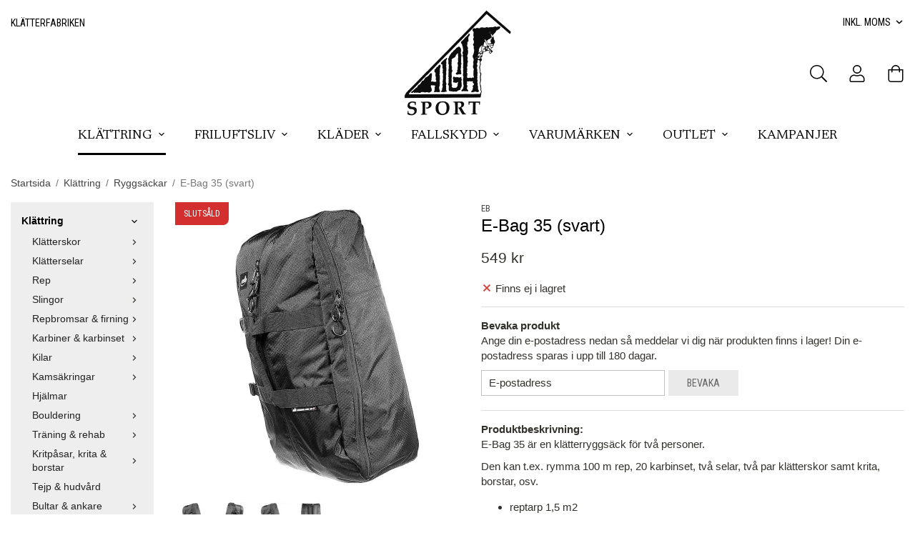

--- FILE ---
content_type: text/html; charset=UTF-8
request_url: https://highsport.se/klattring/ryggsackar/e-bag-35-svart/
body_size: 24162
content:
<!doctype html><html lang="sv" class="fonts-loaded"><head><meta charset="utf-8"><title>E-Bag 35 (svart) - Ryggsäckar - Klättring - Highsport.se</title><meta name="description" content="E-Bag 35 är en klätterryggsäck för två personer. Den kan t.ex. rymma 100 m rep, 20 karbinset, två selar, två par klätterskor samt krita,"><meta name="keywords" content=""><meta name="robots" content="index, follow"><meta name="viewport" content="width=device-width, initial-scale=1"><!-- WIKINGGRUPPEN 14.1.6 --><link rel="shortcut icon" href="/favicon.png"><style>body{margin:0}*,*:before,*:after{-moz-box-sizing:border-box;-webkit-box-sizing:border-box;box-sizing:border-box}body{background-color:#fff}html{color:#33312c;font-family:sans-serif;font-size:15px;font-weight:400;line-height:1.45}@media all and (max-width:480px){html{font-size:.9rem}}html.fonts-loaded{font-family:'Verdana',sans-serif}h1,h2,h3,h4,h5,h6{margin-top:0;margin-bottom:10px;color:#000;font-family:sans-serif;font-weight:400}.fonts-loaded h3,.fonts-loaded h4,.fonts-loaded h5,.fonts-loaded h6{font-family:'Verdana',sans-serif}h1{font-size:24px;font-weight:400;line-height:1.25}.fonts-loaded h1{font-family:'Verdana',sans-serif}h2{font-size:20px;font-weight:400}.fonts-loaded h2{font-family:'Verdana',sans-serif}h3{font-size:17px}h4{font-size:15px}h5{font-size:14px}h6{font-size:11px}p{margin:0 0 10px}b,strong,th{font-weight:600}th,td{text-align:left}img{height:auto;max-width:100%;vertical-align:middle}a{color:#6b5505;text-decoration:none}a:hover{text-decoration:underline}input,textarea{border:1px solid #c2c2c2;border-radius:0;padding:8px 10px;background-clip:padding-box;color:#33312c;line-height:1.3}input:focus,textarea:focus{border-color:#aeaeae;outline:none}input::placeholder,textarea::placeholder{color:#33312c}select{padding:2px 3px;font-family:'Verdana',sans-serif;font-size:11px}hr{border:0;border-top:1px solid #cfcfcf;display:block;height:1px;margin:15px 0;padding:0}.l-holder{position:relative;margin-left:auto;margin-right:auto;max-width:1300px}@media all and (max-width:1330px){.l-holder{margin-left:15px;margin-right:15px}}@media all and (max-width:768px),only screen and (max-device-width:900px) and (orientation:landscape){.l-holder{margin-top:15px}}.l-constrained{position:relative;margin-left:auto;margin-right:auto;max-width:1300px}.l-main{margin-bottom:15px;overflow:hidden}.l-sidebar,.l-sidebar-primary{width:200px}.l-sidebar-primary{float:left;margin-right:30px}@media all and (max-width:768px),only screen and (max-device-width:900px) and (orientation:landscape){.l-sidebar-primary{display:none}}.l-sidebar{float:right;margin-left:30px}@media all and (max-width:960px){.l-sidebar{display:none}}.neutral-btn{padding:0;border-style:none;background-color:transparent;outline:none;-webkit-appearance:none;-moz-appearance:none;appearance:none;-webkit-user-select:none;-moz-user-select:none;-ms-user-select:none;user-select:none}.grid--middle .grid-item{vertical-align:middle}.grid-item{overflow:hidden}.grid-1-1{display:grid;grid-template-columns:repeat(1,1fr);grid-gap:20px;margin-bottom:20px}.no-cssgrid .grid-1-1{margin-left:-20px}.no-cssgrid .grid-1-1>li{display:inline-block;vertical-align:top;width:calc(99.99%/1 - 20px);margin-left:20px;margin-bottom:20px}.grid-2{display:grid;grid-template-columns:repeat(2,1fr);grid-gap:20px;margin-bottom:20px}.no-cssgrid .grid-2{margin-left:-20px}.no-cssgrid .grid-2>li{display:inline-block;vertical-align:top;width:calc(99.99%/2 - 20px);margin-left:20px;margin-bottom:20px}.grid-1-2{display:grid;grid-template-columns:repeat(2,1fr);grid-gap:20px;margin-bottom:20px;grid-template-columns:1fr 2fr}.no-cssgrid .grid-1-2{margin-left:-20px}.no-cssgrid .grid-1-2>li{display:inline-block;vertical-align:top;width:calc(99.99%/2 - 20px);margin-left:20px;margin-bottom:20px}.grid-2-1{display:grid;grid-template-columns:repeat(2,1fr);grid-gap:20px;margin-bottom:20px;grid-template-columns:2fr 1fr}.no-cssgrid .grid-2-1{margin-left:-20px}.no-cssgrid .grid-2-1>li{display:inline-block;vertical-align:top;width:calc(99.99%/2 - 20px);margin-left:20px;margin-bottom:20px}.grid-3{display:grid;grid-template-columns:repeat(3,1fr);grid-gap:20px;margin-bottom:20px}.no-cssgrid .grid-3{margin-left:-20px}.no-cssgrid .grid-3>li{display:inline-block;vertical-align:top;width:calc(99.99%/3 - 20px);margin-left:20px;margin-bottom:20px}.grid-4{display:grid;grid-template-columns:repeat(4,1fr);grid-gap:20px;margin-bottom:20px}.no-cssgrid .grid-4{margin-left:-20px}.no-cssgrid .grid-4>li{display:inline-block;vertical-align:top;width:calc(99.99%/4 - 20px);margin-left:20px;margin-bottom:20px}.grid-6{display:grid;grid-template-columns:repeat(6,1fr);grid-gap:20px;margin-bottom:20px}.no-cssgrid .grid-6{margin-left:-20px}.no-cssgrid .grid-6>li{display:inline-block;vertical-align:top;width:calc(99.99%/6 - 20px);margin-left:20px;margin-bottom:20px}@media all and (max-width:768px),only screen and (max-device-width:900px) and (orientation:landscape){.grid-4{display:grid;grid-template-columns:repeat(2,1fr);grid-gap:20px;margin-bottom:20px}.no-cssgrid .grid-4{margin-left:-20px}.no-cssgrid .grid-4>li{display:inline-block;vertical-align:top;width:calc(99.99%/2 - 20px);margin-left:20px;margin-bottom:20px}.grid-6{display:grid;grid-template-columns:repeat(3,1fr);grid-gap:20px;margin-bottom:20px}.no-cssgrid .grid-6{margin-left:-20px}.no-cssgrid .grid-6>li{display:inline-block;vertical-align:top;width:calc(99.99%/3 - 20px);margin-left:20px;margin-bottom:20px}}@media all and (max-width:480px){.grid-1-1,.grid-1-2,.grid-2-1,.grid-2,.grid-3,.grid-4{display:grid;grid-template-columns:repeat(1,1fr);grid-gap:20px;margin-bottom:20px}.no-cssgrid .grid-1-1,.no-cssgrid .grid-1-2,.no-cssgrid .grid-2-1,.no-cssgrid .grid-2,.no-cssgrid .grid-3,.no-cssgrid .grid-4{margin-left:-20px}.no-cssgrid .grid-1-1>li,.no-cssgrid .grid-1-2>li,.no-cssgrid .grid-2-1>li,.no-cssgrid .grid-2>li,.no-cssgrid .grid-3>li,.no-cssgrid .grid-4>li{display:inline-block;vertical-align:top;width:calc(99.99%/1 - 20px);margin-left:20px;margin-bottom:20px}.grid-6{display:grid;grid-template-columns:repeat(2,1fr);grid-gap:20px;margin-bottom:20px}.no-cssgrid .grid-6{margin-left:-20px}.no-cssgrid .grid-6>li{display:inline-block;vertical-align:top;width:calc(99.99%/2 - 20px);margin-left:20px;margin-bottom:20px}}.nav,.nav-block,.nav-float{margin:0;padding-left:0;list-style-type:none}.nav>li,.nav>li>a{display:inline-block}.nav-float>li{float:left}.nav-block>li>a{display:block}.nav-tick li{margin-right:10px}.nav-tick{margin-bottom:10px}.block-list{margin:0;padding-left:0;list-style-type:none}.list-info dd{margin:0 0 15px}.media{margin-bottom:15px}.media,.media-body{overflow:hidden}.media-img{margin-right:15px;float:left}.media-img img{display:block}.table{border-collapse:collapse;border-spacing:0;table-layout:fixed;width:100%}.table td,.table th{padding:0}.default-table{width:100%}.default-table>thead>tr{border-bottom:1px solid #e2e2e2}.default-table>thead th{padding:8px}.default-table>tbody td{padding:8px}.video-wrapper{position:relative;height:0;margin-bottom:20px;padding-bottom:56.25%;padding-top:25px}.video-wrapper iframe{position:absolute;top:0;left:0;height:100%;width:100%}.flexslider{height:0;overflow:hidden}.flexslider .is-flex-lazyload{visibility:hidden}.flexslider a{text-decoration:none}.flex__item{position:relative;display:none;backface-visibility:hidden}.flex__item:first-child{display:block}.is-flex-loading .flex-arrow{visibility:hidden}.is-flex-touch .flex-arrows{display:none}.is-flex-loading .flex-nav{visibility:hidden;opacity:0}.flex-nav{margin-top:15px;margin-bottom:10px;opacity:1;visibility:visible}.flex-nav--paging{position:absolute;bottom:0;z-index:5;width:100%;text-align:center}.flex-nav--paging li{display:inline-block;margin:0 4px}.flex-nav--paging a{border-radius:100%;display:block;height:9px;width:9px;background:#666;background:rgba(0,0,0,.2);cursor:pointer;text-indent:-9999px;-webkit-tap-highlight-color:rgba(0,0,0,0)}.flex-nav--paging .flex-active a{background:#000;background:rgba(0,0,0,.5);cursor:default}.flex-nav--thumbs{overflow:hidden}.flex-nav--thumbs li{float:left;width:9%}.flex-nav--thumbs img{cursor:pointer;opacity:.7}.flex-nav--thumbs img:hover,.flex-active .flex-nav--thumbs img{opacity:1}.flex-nav--thumbs .flex-active{cursor:default}.flex-caption{position:absolute;top:0;bottom:0;width:100%;z-index:4;align-items:flex-start;flex-direction:column;justify-content:flex-end;display:flex;overflow:hidden;padding:40px 35px;background:linear-gradient(180deg,rgba(0,0,0,0) 0%,rgba(0,0,0,0) 70%,rgba(0,0,0,.7) 100%);text-align:left}@media all and (max-width:960px){.flex-caption{padding:20px}}.flex-caption h2{margin-bottom:0;font-size:clamp(2rem, 3vw, 2.7rem);font-weight:700}.flex-caption p{margin-bottom:0;font-size:clamp(1.2rem, 1.8vw, 1.6rem);font-weight:700;text-transform:uppercase}.flex-caption .btn{margin-top:20px}.flex-caption__link{position:absolute;bottom:0;left:0;right:0;top:0}.is-lazyload,img[data-src]{visibility:hidden;opacity:0}img[src]{visibility:visible;opacity:1;transition:opacity .3s}.product-item__banner{position:absolute;top:0;left:0;z-index:50;display:flex;align-items:center;border-radius:0 0 8px 0;height:32px;padding-left:12px;padding-right:12px;background-color:#d9d9d9;color:#fff;font-family:sans-serif;font-size:.8rem;text-transform:uppercase}.fonts-loaded .product-item__banner{font-family:'Roboto Condensed',sans-serif}.highlight-bar{margin-bottom:20px;padding-top:25px;text-align:left;font-size:1.6rem;font-weight:400}.view-home .highlight-bar{padding-top:0}@media all and (max-width:768px),only screen and (max-device-width:900px) and (orientation:landscape){.highlight-bar{margin-bottom:10px;font-size:1.4rem}}.breadcrumbs{margin-bottom:10px;padding-bottom:7px;font-size:.9rem}.breadcrumbs>li{color:#777;line-height:1}.breadcrumbs a{color:#444;vertical-align:top}.breadcrumbs .icon{margin-left:2px;margin-right:2px;vertical-align:top;color:#999}.breadcrumbs__divider{margin-left:7px;margin-right:7px}.rss-logo .icon{font-size:14px;vertical-align:middle}.rss-logo a .icon{color:#333}.rss-logo a:hover .icon{color:#db6b27;text-decoration:none}.btn{position:relative;border-style:none;border-radius:0;display:inline-block;padding:12px 26px;background-color:#eaeaea;color:#666;font-family:sans-serif;font-weight:400;font-size:.95rem;line-height:1;text-transform:uppercase;cursor:pointer;outline-style:none;user-select:none;-webkit-tap-highlight-color:rgba(0,0,0,0);transition:background-color 0.2s ease}.fonts-loaded .btn{font-family:'Roboto Condensed',sans-serif}.btn .icon{vertical-align:middle}.btn:hover,.btn:focus{text-decoration:none;background-color:#ddd}.btn:active{box-shadow:inset 0 3px 5px rgba(0,0,0,.125)}.btn--primary{background-color:#000;color:#fff}.btn--primary:hover,.btn--primary:focus{background-color:#000}.btn--image{border:1px solid #fff;background-color:rgba(0,0,0,0);color:#fff}.btn--image:hover,.btn--image:focus{background-color:rgba(0,0,0,.4)}.btn--medium{padding:15px 28px;font-size:.95rem}.btn--large{padding:15px 35px;font-size:1rem}.btn--block{display:block;padding:12px 30px;width:100%;font-size:.9rem;text-align:center}.card{margin-bottom:15px}.card__heading{margin:0;padding:7px 10px;background-color:#ddad05;color:#000;font-size:.8rem;font-weight:700;text-transform:uppercase}.card__body{border:1px solid #dcdcdc;border-top-style:none;padding:10px;background:#fff}.topcart__link{color:#000}.topcart{align-items:center;display:flex;color:#000}.topcart__body{display:inline-block;margin-right:10px;cursor:pointer;vertical-align:middle}.topcart__count,.topcart__subtotal{font-weight:600}.topcart__icon-inner{position:relative;display:inline-block;vertical-align:middle}.topcart__cart-icon{margin-left:30px;font-size:24px;vertical-align:top}.menubar-cart .topcart__cart-icon{margin-left:15px}.topcart__count{position:absolute;top:-7px;right:-10px;border-radius:50%;height:20px;width:20px;background:#fc5d62;color:#fff;font-size:12px;line-height:20px;text-align:center}.topcart__favorites{margin-left:30px}.menubar-cart .topcart__favorites{margin-left:0}.topcart__favorites .icon{color:#000;font-size:24px;vertical-align:top}.is-hover.topcart__favorites .icon{animation:pop 0.25s cubic-bezier(.694,.0482,.335,1) 3}.is-new-cart-item .topcart__count{animation:cart-count-pop 0.25s cubic-bezier(.694,.0482,.335,1)}.popcart{display:none}.filtermenu{margin:0;padding-left:0;list-style-type:none}.filtermenu li:last-child{border-bottom:0}.filtermenu__item{border-bottom:solid 1px #dcdcdc;padding:6px;background-color:#f9f9f9}.filtermenu__item--heading{padding:8px 10px;font-weight:600;background:#fff}.product-filter{border:1px solid #e2e2e2;border-radius:0;display:none;margin-top:10px;margin-bottom:10px;overflow:hidden;padding:0}@media all and (max-width:768px),only screen and (max-device-width:900px) and (orientation:landscape){.product-filter{display:block}}.product-filter__btn{align-items:center;justify-content:space-between;display:flex;padding:10px;width:100%;font-weight:700}.product-filter__body{display:none;padding:15px 15px 0}.grid-gallery{margin:0;padding-left:0;list-style-type:none;display:grid;grid-template-columns:repeat(4,1fr);grid-gap:12px;margin-bottom:12px}.no-cssgrid .grid-gallery{margin-left:-12px}.no-cssgrid .grid-gallery>li{display:inline-block;vertical-align:top;width:calc(99.99%/4 - 12px);margin-left:12px;margin-bottom:12px}.view-category .grid-gallery,.view-product .grid-gallery,.view-search .grid-gallery,.view-campaigns .grid-gallery,.autocomplete .grid-gallery{display:grid;grid-template-columns:repeat(4,1fr);grid-gap:12px;margin-bottom:12px}.no-cssgrid .view-category .grid-gallery,.no-cssgrid .view-product .grid-gallery,.no-cssgrid .view-search .grid-gallery,.no-cssgrid .view-campaigns .grid-gallery,.no-cssgrid .autocomplete .grid-gallery{margin-left:-12px}.no-cssgrid .view-category .grid-gallery>li,.no-cssgrid .view-product .grid-gallery>li,.no-cssgrid .view-search .grid-gallery>li,.no-cssgrid .view-campaigns .grid-gallery>li,.no-cssgrid .autocomplete .grid-gallery>li{display:inline-block;vertical-align:top;width:calc(99.99%/4 - 12px);margin-left:12px;margin-bottom:12px}.view-home .grid-gallery{display:grid;grid-template-columns:repeat(5,1fr);grid-gap:12px;margin-bottom:12px}.no-cssgrid .view-home .grid-gallery{margin-left:-12px}.no-cssgrid .view-home .grid-gallery>li{display:inline-block;vertical-align:top;width:calc(99.99%/5 - 12px);margin-left:12px;margin-bottom:12px}@media all and (max-width:960px){.grid-gallery,[class^=view-] .grid-gallery{display:grid;grid-template-columns:repeat(3,1fr);grid-gap:12px;margin-bottom:12px}.no-cssgrid .grid-gallery,.no-cssgrid [class^=view-] .grid-gallery{margin-left:-12px}.no-cssgrid .grid-gallery>li,.no-cssgrid [class^=view-] .grid-gallery>li{display:inline-block;vertical-align:top;width:calc(99.99%/3 - 12px);margin-left:12px;margin-bottom:12px}.view-home .grid-gallery{display:grid;grid-template-columns:repeat(4,1fr);grid-gap:12px;margin-bottom:12px}.no-cssgrid .view-home .grid-gallery{margin-left:-12px}.no-cssgrid .view-home .grid-gallery>li{display:inline-block;vertical-align:top;width:calc(99.99%/4 - 12px);margin-left:12px;margin-bottom:12px}}@media all and (max-width:768px),only screen and (max-device-width:900px) and (orientation:landscape){.view-home .grid-gallery{display:grid;grid-template-columns:repeat(3,1fr);grid-gap:12px;margin-bottom:12px}.no-cssgrid .view-home .grid-gallery{margin-left:-12px}.no-cssgrid .view-home .grid-gallery>li{display:inline-block;vertical-align:top;width:calc(99.99%/3 - 12px);margin-left:12px;margin-bottom:12px}}@media all and (max-width:480px){.grid-gallery,[class^=view-] .grid-gallery{display:grid;grid-template-columns:repeat(2,1fr);grid-gap:12px;margin-bottom:12px}.no-cssgrid .grid-gallery,.no-cssgrid [class^=view-] .grid-gallery{margin-left:-12px}.no-cssgrid .grid-gallery>li,.no-cssgrid [class^=view-] .grid-gallery>li{display:inline-block;vertical-align:top;width:calc(99.99%/2 - 12px);margin-left:12px;margin-bottom:12px}.view-home .grid-gallery{display:grid;grid-template-columns:repeat(2,1fr);grid-gap:12px;margin-bottom:12px}.no-cssgrid .view-home .grid-gallery{margin-left:-12px}.no-cssgrid .view-home .grid-gallery>li{display:inline-block;vertical-align:top;width:calc(99.99%/2 - 12px);margin-left:12px;margin-bottom:12px}}.view-home .grid-gallery--categories{padding-bottom:20px;display:grid;grid-template-columns:repeat(3,1fr);grid-gap:10px;margin-bottom:10px}.no-cssgrid .view-home .grid-gallery--categories{margin-left:-10px}.no-cssgrid .view-home .grid-gallery--categories>li{display:inline-block;vertical-align:top;width:calc(99.99%/3 - 10px);margin-left:10px;margin-bottom:10px}@media all and (max-width:650px){.view-home .grid-gallery--categories{display:grid;grid-template-columns:repeat(1,1fr);grid-gap:10px;margin-bottom:10px}.no-cssgrid .view-home .grid-gallery--categories{margin-left:-10px}.no-cssgrid .view-home .grid-gallery--categories>li{display:inline-block;vertical-align:top;width:calc(99.99%/1 - 10px);margin-left:10px;margin-bottom:10px}}.row-gallery{margin:0;padding-left:0;list-style-type:none}.row-gallery>li{margin-bottom:12px}.list-gallery{margin:0;padding-left:0;list-style-type:none}.list-gallery>li{margin-bottom:12px}.list-gallery>li:last-child{margin-bottom:0}.header-bar{padding-top:18px;background:#fff;color:#000;font-family:sans-serif;font-size:.95rem;text-transform:uppercase}.fonts-loaded .header-bar{font-family:'Roboto Condensed',sans-serif}@media all and (max-width:1330px){.header-bar{padding-left:15px;padding-right:15px}}@media all and (max-width:768px),only screen and (max-device-width:900px) and (orientation:landscape){.header-bar{display:none}}.header-bar-sections{align-items:center;justify-content:space-between;display:flex}.header-bar-sections__col-1{max-width:50%;padding-right:100px}.header-bar-sections__col-2{max-width:50%;padding-left:100px;text-align:right}.header-bar__nav{display:inline-block;margin-left:-25px;vertical-align:middle}.header-bar__nav li{margin-left:25px;vertical-align:middle}.header-bar__nav a{color:#000}.header-bar__nav .input-select,.header-bar__nav .input-select select{color:#000;text-transform:uppercase;cursor:pointer}@media all and (max-width:1330px){.header{padding-left:15px;padding-right:15px}}@media all and (max-width:768px),only screen and (max-device-width:900px) and (orientation:landscape){.header{display:none}}.header-sections{position:relative;display:flex;align-items:center;background:#fff;color:#000}.header-sections__col-1,.header-sections__col-3{width:100%}.header-sections__col-2{flex-shrink:0;max-width:149px;margin-left:25px;margin-right:25px}.header-sections__col-3{display:flex;justify-content:flex-end}.header-logo{display:inline-block;margin-top:-30px;max-width:100%}.header-customer{display:flex;align-items:center;margin-left:30px}.header-customer a{display:flex}.header-customer .icon{color:#000;font-size:24px}.header-cart{position:relative}.m-header{position:relative;position:-webkit-sticky;position:sticky;top:0;z-index:1000;align-items:center;justify-content:space-between;border-bottom:1px solid #e9e9e9;display:none;height:65px;padding-left:10px;padding-right:10px;background:#fff}@media all and (max-width:768px),only screen and (max-device-width:900px) and (orientation:landscape){.m-header{display:flex}}@media all and (max-width:480px){.m-header{height:50px}}@media screen and (orientation:landscape){.m-header{position:relative}}.m-header__col-1,.m-header__col-2,.m-header__col-3{display:flex;-webkit-box-flex:1;-ms-flex:1;flex:1;-webkit-box-align:center;-ms-flex-align:center;align-items:center}.m-header__col-1{-webkit-box-pack:start;-ms-flex-pack:start;justify-content:flex-start}.m-header__col-2{-webkit-box-pack:center;-ms-flex-pack:center;justify-content:center;text-align:center}.m-header__col-3{-webkit-box-pack:end;-ms-flex-pack:end;justify-content:flex-end;text-align:right}.m-header__logo{display:inline-block}.m-header__logo img{max-width:155px;max-height:65px;padding-top:5px;padding-bottom:5px;width:auto}@media all and (max-width:480px){.m-header__logo img{max-width:135px;max-height:50px}}.m-header__logo img:hover,.m-header__logo img:active{opacity:.8}.m-header__logo a{-webkit-tap-highlight-color:rgba(0,0,0,0)}.m-header__item{width:35px;color:#444;font-size:21px;line-height:1;-webkit-tap-highlight-color:rgba(0,0,0,0)}.m-header__item .icon{vertical-align:top}.m-header__item--search{font-size:18px}.m-header__item--cart-inner{position:relative;display:inline-block}.m-header__item--cart-count{position:absolute;top:-7px;right:-11px;border-radius:50%;height:17px;width:17px;background:#fc5d62;color:#fff;font-size:10px;line-height:17px;text-align:center}.m-header__item--favorites{margin-right:6px}.is-hover.m-header__item--favorites .icon{animation:pop 0.25s cubic-bezier(.694,.0482,.335,1) 3}.icon{display:inline-block;width:1em;height:1em;fill:currentColor;pointer-events:none;stroke-width:0;stroke:currentColor}.icon--small{font-size:.8rem}.icon--medium{font-size:1.2rem}.icon--large{font-size:3rem}.icon-on,.is-active .icon-off,.is-hover .icon-off{display:none}.is-active .icon-on,.is-hover .icon-on{display:inline}.svg-wrapper{display:inline-block}input[type="radio"],input[type="checkbox"]{display:none;display:inline-block\9}input[type="radio"]+label,input[type="checkbox"]+label{cursor:pointer}input[type="radio"]+label:before,input[type="checkbox"]+label:before{border:1px solid #a9a9a9;border-radius:0;display:inline-block;display:none\9;height:12px;margin-right:4px;margin-top:3px;width:12px;background:#f9f9f9;background:linear-gradient(#f9f9f9,#e9e9e9);content:'';vertical-align:top}input[type="radio"]+label:before{border-radius:50%}input[type="radio"]:checked+label:before{background:#f9f9f9 url(//wgrremote.se/img/mixed/checkbox-radio-2.png) center no-repeat;background-size:6px}input[type="checkbox"]:checked+label:before{background:#f9f9f9 url(//wgrremote.se/img/mixed/checkbox-box-2.png) center no-repeat;background-size:8px}input[type="radio"]:disabled+label:before,input[type="checkbox"]:disabled+label:before{background:#bbb;cursor:default}.input--highlight{border-color:#000;box-shadow:0 0 10px rgba(0,0,0,.15)}.label-wrapper{padding-left:20px}.label-wrapper>label{position:relative}.label-wrapper>label:before{position:absolute;margin-left:-20px}.input-form input,.input-form textarea{width:100%}.input-form__row{margin-bottom:8px}.input-form label{display:inline-block;margin-bottom:2px}.max-width-form{max-width:300px}.max-width-form-x2{max-width:400px}.input-table{display:table}.input-table__item{display:table-cell;white-space:nowrap}.input-table--middle .input-table__item{vertical-align:middle}.input-group{display:flex}.input-group--cramped .btn{border-radius:0}.input-group--cramped *:first-child{border-top-right-radius:0;border-bottom-right-radius:0}.input-group--cramped *:last-child{border-top-left-radius:0;border-bottom-left-radius:0}.input-group--cramped input:first-child{border-right:0}.input-group--cramped input:last-child{border-left:0}.input-group__item{width:50%}.input-group__item:first-child{margin-right:2%}.input-group-1-4 .input-group__item{width:70%}.input-group-1-4 .input-group__item:first-child{width:28%}.input-select{position:relative;align-items:center;display:inline-flex}.input-select select{border-style:none;height:100%;padding:5px 15px 5px 0;width:100%;-webkit-appearance:none;-moz-appearance:none;appearance:none;background:none;font:inherit;line-height:normal;outline:none}.input-select select::-ms-expand{display:none}.input-select .icon{position:absolute;top:0;right:0;bottom:0;margin:auto}.input-select--box{border:1px solid #d9d9d9;border-radius:0}.input-select--box select{padding:8px 30px 8px 15px}.input-select--box--medium{border-color:#c2c2c2}.input-select--box--medium select{padding:7px 30px 7px 15px}.input-select--box--small select{padding:5px 25px 5px 10px}.input-select--box .icon{right:10px}.product-item{position:relative;flex-direction:column;border:1px solid #e5e5e5;display:flex;padding:20px 15px;overflow:hidden;width:auto;background:#fff;cursor:pointer}@media all and (max-width:768px),only screen and (max-device-width:900px) and (orientation:landscape){.product-item{padding:10px;-webkit-tap-highlight-color:rgba(0,0,0,0)}}.product-item .price{font-size:1.2rem}.product-item__img{position:relative;margin-bottom:20px;padding-bottom:100%}.product-item__img img{position:absolute;top:0;right:0;bottom:0;left:0;margin:auto;max-height:100%;width:auto}.product-item__bottom{position:relative;display:flex;flex-direction:column;height:100%}.product-item__producer{display:block;height:16px;margin-bottom:3px;margin-right:25px;overflow:hidden;color:#454545;font-family:sans-serif;font-size:.75rem;font-weight:400;text-transform:uppercase}.fonts-loaded .product-item__producer{font-family:'Roboto Condensed',sans-serif}.product-item__heading{margin-bottom:2px;overflow:hidden;color:#33312c;font-size:1rem;font-weight:400}.product-item__body{margin-top:auto}.product-item__select-area{margin-bottom:7px}.product-item__favorite-icon{position:absolute;top:0;right:0;color:#7f7f7f;font-size:16px}.is-active.product-item__favorite-icon .icon{color:#fc5d62}.is-hover.product-item__favorite-icon .icon{animation:pop 0.25s cubic-bezier(.694,.0482,.335,1)}.list-gallery .product-item{border:none;padding:0}.category-item{position:relative;border:1px solid #e5e5e5;padding:8px;overflow:hidden;background:#fff;cursor:pointer;text-align:center}@media all and (max-width:768px),only screen and (max-device-width:900px) and (orientation:landscape){.category-item{-webkit-tap-highlight-color:rgba(0,0,0,0)}}.category-item__img{position:relative;padding-bottom:65.5%;margin-bottom:7px}.category-item__img img{position:absolute;top:0;right:0;bottom:0;left:0;margin:auto;max-height:100%;width:auto}.category-item__heading{overflow:hidden}.category-item__heading a{color:#33312c;font-size:1rem;font-weight:400;text-decoration:none}.category-item--card{border-style:none;padding:0;background:transparent}.category-item--card .category-item__img{margin-bottom:0}.category-item--card .category-item__body{position:absolute;top:0;left:0;right:0;bottom:0;display:flex;align-items:flex-start;flex-direction:column;justify-content:flex-end;margin:auto;padding:30px 25px;background:linear-gradient(180deg,rgba(0,0,0,0) 0%,rgba(0,0,0,0) 70%,rgba(0,0,0,.7) 100%)}@media all and (max-width:960px){.category-item--card .category-item__body{padding:20px}}.category-item--card .category-item__body__title{margin-bottom:15px;color:#fff;font-size:24px;font-weight:700;text-transform:uppercase;text-align:left}@media all and (max-width:768px),only screen and (max-device-width:900px) and (orientation:landscape){.category-item--card .category-item__body__title{margin-bottom:10px;font-size:20px}}.product-item-row{border:1px solid #e9e9e9;padding:15px;overflow:hidden;cursor:pointer}@media all and (max-width:480px){.product-item-row .btn:not(.btn--primary){display:none}.product-item-row .btn{padding:6px 12px}}.product-item-row__checkbox-area{float:left}.product-item-row__img{float:left;margin-right:15px;width:80px;text-align:center}.product-item-row__img img{max-height:80px}.product-item-row__footer{float:right;margin-left:15px;text-align:right}.product-item-row__body{overflow:hidden}.product-item-row__price{margin-bottom:10px}.menubar{position:relative;position:-webkit-sticky;position:sticky;top:0;left:0;z-index:100;margin-bottom:30px;background-color:#fff}@media all and (max-width:1330px){.menubar{padding-left:15px;padding-right:15px}}@media all and (max-width:768px),only screen and (max-device-width:900px) and (orientation:landscape){.menubar{display:none}}.menubar-inner{align-items:center;justify-content:center;display:flex}.is-sticky .menubar-inner{padding-left:80px;padding-right:80px}.site-nav{display:flex;flex-wrap:wrap;justify-content:center}.site-nav>li>a{position:relative;align-items:center;display:flex;height:55px;padding:0 20px;color:#000;font-family:serif;font-size:1.2rem;text-transform:uppercase}.fonts-loaded .site-nav>li>a{font-family:'Newsreader',serif}@media all and (max-width:960px){.site-nav>li>a{padding:0 15px;font-size:1.1rem}}.site-nav>li>a::before{content:'';position:absolute;bottom:0;left:20px;right:100%;height:3px;background-color:#000;transition:right 0.4s}.site-nav>li:hover>a{text-decoration:none}.site-nav>li:hover>a::before{right:20px}.site-nav>li>a.selected::before{right:20px}.site-nav__home .icon{position:relative;vertical-align:middle}.menu-icon{font-size:1.3rem;vertical-align:text-bottom}.menubar-cart{position:absolute;right:0;display:none}.is-sticky .menubar-cart{display:block}.dropdown{display:none}.listmenu{margin:0;padding-left:10px;overflow:hidden;list-style-type:none}.listmenu a{position:relative;display:block;padding-bottom:2px;padding-right:20px;padding-top:2px;color:#222;font-size:.9rem}.listmenu .selected{font-weight:600}li .listmenu{display:none}.is-listmenu-opened>.listmenu{display:block}.listmenu-0{padding:15px;background:#eee}.listmenu-0>li>a{font-weight:400}.listmenu-0>li>.selected,.listmenu-0>li>.selected .menu-node{color:#000;font-weight:600}.listmenu-1{padding-top:4px;padding-bottom:4px;padding-left:15px}.listmenu-1>li>a{padding-top:4px;padding-bottom:4px}.menu-node{position:absolute;top:0;right:0;bottom:0;margin:auto;height:12px;width:25px;color:#33312c;font-size:12px;text-align:center}@media all and (max-width:768px),only screen and (max-device-width:900px) and (orientation:landscape){.menu-node{height:100%;width:40px;font-size:22px;text-align:center;line-height:49px}}.price{color:#33312c;font-weight:400}.price-discount{color:#fc5d62}.price-original{color:#666;font-size:.8rem;text-decoration:line-through}.search-holder{position:relative;display:flex;align-items:center}.search-holder .icon{font-size:24px}.search-btn{display:flex;align-items:center;cursor:pointer}.search-btn__open{display:block}.search-holder.is-active .search-btn__open{display:none}.search-btn__close{display:none}.search-holder.is-active .search-btn__close{display:block}.search-content{position:absolute;right:100%;z-index:2;display:flex;align-items:center;margin-right:10px;visibility:hidden}.search-holder.is-active .search-content{visibility:visible}.site-search{border:1px solid #e5e5e5;border-radius:0;display:flex;width:450px;margin:auto;overflow:hidden;background-color:#fff;color:#33312c}.site-search .icon{vertical-align:top}.site-search .preloader{left:auto;right:15px}.site-search__col-1{position:relative;width:100%}.site-search__col-2{height:40px}.site-search__input{border-radius:0;border:none;height:40px;padding-left:20px;overflow:hidden;font-size:.95rem;text-overflow:ellipsis;white-space:nowrap}.site-search__input::-ms-clear{display:none}.site-search__btn{padding:0;border-style:none;background-color:transparent;outline:none;-webkit-appearance:none;-moz-appearance:none;appearance:none;-webkit-user-select:none;-moz-user-select:none;-ms-user-select:none;user-select:none;height:100%;padding-left:20px;padding-right:20px;background:#fff;font-size:15px;line-height:1;transition:background-color 0.2s}.site-search__btn .icon{vertical-align:top}.site-search__btn:hover{background-color:#f1f1f1}.site-search__btn:focus{opacity:.6}.autocomplete{position:absolute;left:0;right:0;z-index:1001;border-radius:0 0 0 0;display:none;margin-top:20px;padding:20px;width:100%;background:#fff;box-shadow:0 2px 8px rgba(0,0,0,.25);color:#222}@media all and (max-width:1330px){.autocomplete{margin-left:15px;margin-right:15px;width:auto}}@media all and (max-width:768px),only screen and (max-device-width:900px) and (orientation:landscape){.autocomplete{position:fixed;top:0!important;bottom:0;margin-top:0;margin-left:0;margin-right:0;padding:0;border-radius:0;background:rgba(0,0,0,.3);box-shadow:none}}.is-autocomplete-active .autocomplete{display:block}@media all and (max-width:768px),only screen and (max-device-width:900px) and (orientation:landscape){.autocomplete-content{padding:15px 15px 100px;height:100%;overflow-y:auto;user-select:none;-webkit-overflow-scrolling:touch!important}.is-autocomplete-open body,.is-autocomplete-active .autocomplete{background:#fff}.is-autocomplete-open body{overflow:hidden}.is-autocomplete-open .autocomplete{display:block}.is-autocomplete-open .m-nav{display:none}}.sort-section{margin-top:5px;margin-bottom:20px}.sort-section>li{margin-right:4px}.sort-section-heading{align-items:center;border:1px solid #d9d9d9;border-right:0;border-top-left-radius:0;border-bottom-left-radius:0;display:flex;padding-left:15px;padding-right:15px;background:#eee;font-weight:600}.sort-section-select{border-top-left-radius:0;border-bottom-left-radius:0}@media all and (max-width:768px),only screen and (max-device-width:900px) and (orientation:landscape){.sort-section-select{width:100%}}.l-product{overflow:hidden}.l-product-col-1,.l-product-col-3{float:left;width:40%}.l-product-col-2{float:right;padding-left:20px;width:60%}.l-product-col-3{clear:left}@media all and (max-width:600px){.l-product-col-1,.l-product-col-2,.l-product-col-3{float:none;padding-left:0;padding-right:0;width:auto}}.product-carousel{position:relative;margin-bottom:15px;overflow:hidden}.product-carousel,.product-carousel__item{max-height:400px}@media all and (max-width:480px){.product-carousel,.product-carousel__item{max-height:250px}}.product-carousel__item{position:relative;text-align:center}.product-carousel__link{display:block;height:0;width:100%;cursor:pointer;cursor:-webkit-zoom-in;cursor:-moz-zoom-in;cursor:zoom-in}.product-carousel__img{position:absolute;top:0;left:0;right:0;bottom:0;margin:auto;max-height:100%;width:auto;object-fit:contain}.product-thumbs{margin-bottom:15px;font-size:0}.product-thumbs img{margin-top:5px;margin-right:5px;max-height:50px;cursor:pointer}.product-producer{display:block;color:#454545;font-family:sans-serif;font-size:.85rem;font-weight:400;text-transform:uppercase}.fonts-loaded .product-producer{font-family:'Roboto Condensed',sans-serif}.product-title{margin-bottom:15px}.product-options-title{margin-bottom:5px;font-weight:700}.product-options-items{margin-bottom:5px}.product-options-items label{border:1px solid #ccc;display:inline-block;margin-bottom:5px;margin-right:5px;min-width:60px;padding:6px 8px;color:#444;text-align:center}.product-options-items:last-of-type{margin-right:0}.product-options-items input:checked+label{border-color:#000;border-width:2px;color:#000;font-weight:700}.product-options-items input,.product-options-items input+label:before{display:none}.product-option-table{width:100%}.product-option-content{display:block;padding-bottom:4px;font-size:.9rem;font-weight:700}.product-option-content select{border-radius:0;padding:6px 8px;min-width:202px;font-size:.9rem}@media all and (max-width:480px){.product-option-content select{width:100%}}.product-option-spacing{display:block;padding-bottom:8px}.product-cart-button-wrapper{margin-bottom:15px}@media all and (max-width:480px){.product-cart-button-wrapper .btn--primary{display:block;width:100%;text-align:center}}.product-quantity{margin-right:8px;padding-top:10px;padding-bottom:10px;width:40px;font-weight:600;text-align:center}.product-custom-fields{margin-left:5px;margin-top:10px}.product-price-field{margin-bottom:15px}.product-price-field .price{font-size:21px}.product-stock{margin-bottom:10px}.product-stock-item{display:none}.product-stock-item .icon{vertical-align:middle;font-size:16px}.active-product-stock-item{display:block}.product-stock-item__text{vertical-align:middle}.in-stock .icon{color:#3eac0d}.on-order .icon{color:#eba709}.soon-out-of-stock .icon{color:#114b85}.out-of-stock>.icon{color:#d4463d}.product-part-payment-klarna{margin-bottom:10px}.is-hidden{display:none!important}.clearfix:before,.clearfix:after{content:"";display:table}.clearfix:after{clear:both}.clear{clear:both}.bare-ul{margin-bottom:0;margin-top:0;padding-left:0;list-style:none}.flush{margin:0!important}.wipe{padding:0!important}.right{float:right!important}.left{float:left!important}.float-none{float:none!important}.text-left{text-align:left!important}.text-center{text-align:center!important}.text-right{text-align:right!important}.align-top{vertical-align:top!important}.align-middle{vertical-align:middle!important}.align-bottom{vertical-align:bottom!important}.go:after{content:"\00A0" "\00BB"!important}.stretched{width:100%!important}.center-block{display:block;margin-left:auto;margin-right:auto}.vertical-center{align-items:center;display:flex}.space-between{justify-content:space-between;display:flex}.vertical-center-space-between{align-items:center;justify-content:space-between;display:flex}.muted{color:#999}.info{color:#777;font-size:.7rem}.brand{color:#ddad05}.reset-line-height{line-height:1}.mr-small{margin-right:5px}.ml-small{margin-left:5px}.mt-small{margin-top:5px}.mb-small{margin-bottom:5px}.mr{margin-right:15px}.ml{margin-left:15px}.mt{margin-top:15px}.mb{margin-bottom:15px}@media all and (max-width:960px){.hide-for-xlarge{display:none!important}}@media all and (max-width:768px),only screen and (max-device-width:900px) and (orientation:landscape){.hide-for-large{display:none!important}.hide-on-touch{display:none}}@media all and (max-width:480px){.hide-for-medium{display:none!important}}@media all and (max-width:320px){.hide-for-small{display:none!important}}@media all and (min-width:769px){.hide-on-desktop{display:none}}</style><link rel="stylesheet" media="print" href="/css/compiled/compiled_1.css?v=1247"
onload="this.media='all';this.onload=null;"><link rel="canonical" href="https://highsport.se/klattring/ryggsackar/e-bag-35-svart/"><script async src="https://www.googletagmanager.com/gtag/js?id=UA-124356846-1"></script><script>window.dataLayer = window.dataLayer || [];
function gtag(){dataLayer.push(arguments);}
gtag("js", new Date());
gtag("config", "UA-124356846-1", {"currency":"SEK","anonymize_ip":true});gtag("event", "view_item", {"items":{"id":"eb_ebag35","name":"E-Bag 35 (svart)","brand":"EB","category":"klattring\/ryggsackar","price":549}}); </script><meta property="og:title" content="E-Bag 35 (svart)"/><meta property="og:description" content="E-Bag 35 är en klätterryggsäck för två personer.Den kan t.ex. rymma 100 m rep, 20 karbinset, två selar, två par klätterskor samt krita, borstar, osv.reptarp 1,5 m22 fickor med dragkedjafästen för tillbehörSäcken har en ergonomisk design, vadderade axelremmar och rygg. Den är tillverkad i slitstarkt ripstop polyester.Färg: svartVikt: 600 gVolym: 35 literStorlek: 63 x 30 cmMaterial: 100 % polyesterVegansk: ja"/><meta property="og:type" content="product"/><meta property="og:url" content="https://highsport.se/klattring/ryggsackar/e-bag-35-svart/"/><meta property="og:site_name" content="High Sport Svenska AB"/><meta property="product:retailer_item_id" content="eb_ebag35"/><meta property="product:price:amount" content="549" /><meta property="product:price:currency" content="SEK" /><meta property="product:availability" content="oos" /><meta property="og:image" content="https://highsport.se/images/zoom/ebag_35_alveolaire_noir_cotezip.jpg"/><meta property="og:image" content="https://highsport.se/images/zoom/ebag_35_alveolaire_noir_cotesangles.jpg"/><meta property="og:image" content="https://highsport.se/images/zoom/ebag_35_alveolaire_noir_cotezip1.jpg"/><meta property="og:image" content="https://highsport.se/images/zoom/ebag_35_alveolaire_noir_dos.jpg"/></head><body class="view-product" itemscope itemtype="http://schema.org/ItemPage"><div id="fb-root"></div><div class="m-header"><div class="m-header__col-1"><button class="m-header__item m-header__item--menu neutral-btn" id="js-mobile-menu" aria-label="Meny"><span class="m-header__item--menu-open"><svg class="icon icon--bars "><use xmlns:xlink="http://www.w3.org/1999/xlink" xlink:href="/svg-icons/regular/bars.svg#icon-regular-bars" href="/svg-icons/regular/bars.svg#icon-regular-bars"></use></svg></span><span class="m-header__item--menu-close"><svg class="icon icon--times "><use xmlns:xlink="http://www.w3.org/1999/xlink" xlink:href="/svg-icons/regular/times.svg#icon-regular-times" href="/svg-icons/regular/times.svg#icon-regular-times"></use></svg></span></button><button class="m-header__item m-header__item--search neutral-btn js-touch-area" id="js-mobile-search" aria-label="Sök"><svg class="icon icon--search "><use xmlns:xlink="http://www.w3.org/1999/xlink" xlink:href="/svg-icons/regular/search.svg#icon-regular-search" href="/svg-icons/regular/search.svg#icon-regular-search"></use></svg></button></div><div class="m-header__col-2"><a class="m-header__logo" href="/"><img
class="mini-site-logo"
src="/frontend/view_desktop/design/logos/default.png?v2"
alt="High Sport Svenska AB"
width="149" height="148"></a></div><div class="m-header__col-3"><a class="m-header__item m-header__item--favorites js-cart-favorites is-hidden"
href="/my-favorites/?"><svg class="icon icon--heart "><use xmlns:xlink="http://www.w3.org/1999/xlink" xlink:href="/svg-icons/regular/heart.svg#icon-regular-heart" href="/svg-icons/regular/heart.svg#icon-regular-heart"></use></svg></a><button class="m-header__item m-header__item--cart neutral-btn js-touch-area"
id="js-mobile-cart" onclick="goToURL('/checkout')" aria-label="Varukorg"><span class="m-header__item--cart-inner" id="js-mobile-cart-inner"><svg class="icon icon--shopping-bag "><use xmlns:xlink="http://www.w3.org/1999/xlink" xlink:href="/svg-icons/regular/shopping-bag.svg#icon-regular-shopping-bag" href="/svg-icons/regular/shopping-bag.svg#icon-regular-shopping-bag"></use></svg></span></button></div></div><div class="page"><div class="header-bar"><div class="l-constrained"><div class="header-bar-sections"><div class="header-bar-sections__col-1"><ul class="header-bar__nav nav"><li class=""><a class=" "
href="/info/klatterfabriken/">Klätterfabriken</a></li></ul></div><div class="header-bar-sections__col-2"><ul class="header-bar__nav nav"><li><div class="input-select"><select class="js-set-vatsetting-select"><option value="inkl" selected>Inkl. moms</option><option value="exkl" >Exkl. moms</option></select><svg class="icon icon--angle-down "><use xmlns:xlink="http://www.w3.org/1999/xlink" xlink:href="/svg-icons/regular/angle-down.svg#icon-regular-angle-down" href="/svg-icons/regular/angle-down.svg#icon-regular-angle-down"></use></svg></div></li></ul></div></div></div></div><div class="header clearfix"><div class="l-constrained"><div class="header-sections"><div class="header-sections__cols header-sections__col-1"></div><div class="header-sections__cols header-sections__col-2"><a class="header-logo" href="/"><img
src="/frontend/view_desktop/design/logos/default.png?v2"
alt="High Sport Svenska AB"
width="149" height="148"></a></div><div class="header-sections__cols header-sections__col-3"><div class="search-holder js-search-holder"><div class="search-content"><!-- Search Box --><form method="get" action="/search/" class="site-search" itemprop="potentialAction"
itemscope itemtype="http://schema.org/SearchAction"><div class="site-search__col-1"><meta itemprop="target"
content="https://highsport.se/search/?q={q}"/><input type="hidden" name="lang" value="sv"><input type="search" autocomplete="off" value=""
name="q" class="site-search__input stretched js-autocomplete-input"
placeholder="Sök produkter" required itemprop="query-input"><div class="is-autocomplete-preloader preloader preloader--small preloader--middle"><div class="preloader__icn"><div class="preloader__cut"><div class="preloader__donut"></div></div></div></div></div><div class="site-search__col-2"><button type="submit" class="site-search__btn"><svg class="icon icon--search "><use xmlns:xlink="http://www.w3.org/1999/xlink" xlink:href="/svg-icons/light/search.svg#icon-light-search" href="/svg-icons/light/search.svg#icon-light-search"></use></svg></button></div></form></div><div class="search-btn js-search-btn"><svg class="icon icon--search search-btn__open"><use xmlns:xlink="http://www.w3.org/1999/xlink" xlink:href="/svg-icons/light/search.svg#icon-light-search" href="/svg-icons/light/search.svg#icon-light-search"></use></svg><svg class="icon icon--times-circle search-btn__close"><use xmlns:xlink="http://www.w3.org/1999/xlink" xlink:href="/svg-icons/light/times-circle.svg#icon-light-times-circle" href="/svg-icons/light/times-circle.svg#icon-light-times-circle"></use></svg></div></div><div class="header-customer"><a href="/customer-login/"><svg class="icon icon--user "><use xmlns:xlink="http://www.w3.org/1999/xlink" xlink:href="/svg-icons/light/user.svg#icon-light-user" href="/svg-icons/light/user.svg#icon-light-user"></use></svg></a></div><div class="header-cart js-header-cart"><div class="topcart" id="js-topcart"><a class="topcart__favorites js-cart-favorites is-hidden"
title="Mina favoriter"
href="/my-favorites/?"><svg class="icon icon--heart "><use xmlns:xlink="http://www.w3.org/1999/xlink" xlink:href="/svg-icons/light/heart.svg#icon-light-heart" href="/svg-icons/light/heart.svg#icon-light-heart"></use></svg></a><svg class="icon icon--shopping-bag topcart__cart-icon"><use xmlns:xlink="http://www.w3.org/1999/xlink" xlink:href="/svg-icons/light/shopping-bag.svg#icon-light-shopping-bag" href="/svg-icons/light/shopping-bag.svg#icon-light-shopping-bag"></use></svg></div><div class="popcart" id="js-popcart"></div></div></div></div></div></div><!-- End .l-header --><div class="menubar js-menubar clearfix"><div class="l-constrained menubar-inner"><ul class="nav site-nav mega-menu"><li class="has-dropdown"><a class="selected" href="/klattring/">Klättring<svg class="icon icon--angle-down dropdown-arrow"><use xmlns:xlink="http://www.w3.org/1999/xlink" xlink:href="/svg-icons/regular/angle-down.svg#icon-regular-angle-down" href="/svg-icons/regular/angle-down.svg#icon-regular-angle-down"></use></svg></a><ul class="dropdown"><li ><a href="/klattring/klatterskor/">Klätterskor</a><ul ><li ><a href="/klattring/klatterskor/velcro/">Velcro</a></li><li ><a href="/klattring/klatterskor/snorning/">Snörning</a></li><li ><a href="/klattring/klatterskor/tillbehor/">Tillbehör</a></li></ul></li><li ><a href="/klattring/klatterselar/">Klätterselar</a><ul ><li ><a href="/klattring/klatterselar/fasta-benslingor/">Fasta benslingor</a></li><li ><a href="/klattring/klatterselar/justerbara-benslingor/">Justerbara benslingor</a></li><li ><a href="/klattring/klatterselar/helkroppsselar/">Helkroppsselar</a></li><li ><a href="/klattring/klatterselar/brostselar/">Bröstselar</a></li></ul></li><li ><a href="/klattring/rep/">Rep</a><ul ><li ><a href="/klattring/rep/enkelrep/">Enkelrep</a></li><li ><a href="/klattring/rep/dubbel-tvillingrep/">Dubbel-/tvillingrep</a></li><li ><a href="/klattring/rep/glaciarrep/">Glaciärrep</a></li><li ><a href="/klattring/rep/semistatiska-rep/">Semistatiska rep</a></li><li ><a href="/klattring/rep/repsnoren/">Repsnören</a></li><li ><a href="/klattring/rep/repsackar/">Repsäckar</a></li><li ><a href="/klattring/rep/repskydd/">Repskydd</a></li><li ><a href="/klattring/rep/sakringsglasogon/">Säkringsglasögon</a></li><li ><a href="/klattring/rep/clip-stick/">Clip stick</a></li><li ><a href="/klattring/rep/tillbehor/">Tillbehör</a></li></ul></li><li ><a href="/klattring/slingor/">Slingor</a><ul ><li ><a href="/klattring/slingor/kortslingor/">Kortslingor</a></li><li ><a href="/klattring/slingor/langslingor/">Långslingor</a></li><li ><a href="/klattring/slingor/standplats-ankarslingor/">Standplats-/ankarslingor</a></li><li ><a href="/klattring/slingor/diverse-slingor/">Diverse slingor</a></li></ul></li><li ><a href="/klattring/repbromsar-firning/">Repbromsar & firning</a><ul ><li ><a href="/klattring/repbromsar-firning/hjalplasande/">Hjälplåsande</a></li><li ><a href="/klattring/repbromsar-firning/slotmodell/">Slotmodell</a></li><li ><a href="/klattring/repbromsar-firning/firning/">Firning</a></li></ul></li><li ><a href="/klattring/karbiner-karbinset/">Karbiner & karbinset</a><ul ><li ><a href="/klattring/karbiner-karbinset/karbiner/">Karbiner</a></li><li ><a href="/klattring/karbiner-karbinset/laskarbiner/">Låskarbiner</a></li><li ><a href="/klattring/karbiner-karbinset/sakringskarbiner/">Säkringskarbiner</a></li><li ><a href="/klattring/karbiner-karbinset/specialkarbiner/">Specialkarbiner</a></li><li ><a href="/klattring/karbiner-karbinset/karbinset/">Karbinset</a></li><li ><a href="/klattring/karbiner-karbinset/stalkarbiner/">Stålkarbiner</a></li><li ><a href="/klattring/karbiner-karbinset/snabblankar/">Snabblänkar</a></li><li ><a href="/klattring/karbiner-karbinset/utrustningskarbiner/">Utrustningskarbiner</a></li></ul></li><li ><a href="/klattring/kilar/">Kilar</a><ul ><li ><a href="/klattring/kilar/wallnuts/">Wallnuts</a></li><li ><a href="/klattring/kilar/halfnuts/">Halfnuts</a></li><li ><a href="/klattring/kilar/offsets/">Offsets</a></li><li ><a href="/klattring/kilar/torque-nuts/">Torque Nuts</a></li><li ><a href="/klattring/kilar/peenuts/">Peenuts</a></li><li ><a href="/klattring/kilar/micro-wallnuts/">Micro Wallnuts</a></li><li ><a href="/klattring/kilar/brass-offset-nuts/">Brass Offset Nuts</a></li><li ><a href="/klattring/kilar/brass-nuts/">Brass Nuts</a></li><li ><a href="/klattring/kilar/kilpetare/">Kilpetare</a></li></ul></li><li ><a href="/klattring/kamsakringar/">Kamsäkringar</a><ul ><li ><a href="/klattring/kamsakringar/dragonfly/">Dragonfly</a></li><li ><a href="/klattring/kamsakringar/dragonfly-offset/">Dragonfly Offset</a></li><li ><a href="/klattring/kamsakringar/dragon-cam/">Dragon Cam</a></li><li ><a href="/klattring/kamsakringar/alien-revo/">Alien Revo</a></li><li ><a href="/klattring/kamsakringar/alien-revo-hybrid/">Alien Revo Hybrid</a></li><li ><a href="/klattring/kamsakringar/alien-x/">Alien X</a></li><li ><a href="/klattring/kamsakringar/master-cam/">Master Cam</a></li><li ><a href="/klattring/kamsakringar/tcu/">TCU</a></li></ul></li><li ><a href="/klattring/hjalmar/">Hjälmar</a></li><li ><a href="/klattring/bouldering/">Bouldering</a><ul ><li ><a href="/klattring/bouldering/crash-pads/">Crash pads</a></li><li ><a href="/klattring/bouldering/kritpasar-krita/">Kritpåsar & krita</a></li><li ><a href="/klattring/bouldering/borstar/">Borstar</a></li><li ><a href="/klattring/bouldering/tejp/">Tejp</a></li></ul></li><li ><a href="/klattring/traning-rehab/">Träning & rehab</a><ul ><li ><a href="/klattring/traning-rehab/greppbrador/">Greppbrädor</a></li><li ><a href="/klattring/traning-rehab/campus/">Campus</a></li><li ><a href="/klattring/traning-rehab/hemmavagg/">Hemmavägg</a></li><li ><a href="/klattring/traning-rehab/rehab-prehab/">Rehab/prehab</a></li></ul></li><li ><a href="/klattring/kritpasar-krita-borstar/">Kritpåsar, krita & borstar</a><ul ><li ><a href="/klattring/kritpasar-krita-borstar/kritpasar/">Kritpåsar</a></li><li ><a href="/klattring/kritpasar-krita-borstar/krita/">Krita</a></li><li ><a href="/klattring/kritpasar-krita-borstar/borstar/">Borstar</a></li></ul></li><li ><a href="/klattring/tejp-hudvard/">Tejp & hudvård</a></li><li ><a href="/klattring/bultar-ankare/">Bultar & ankare</a><ul ><li ><a href="/klattring/bultar-ankare/hangare/">Hängare</a></li><li ><a href="/klattring/bultar-ankare/expanderbultar/">Expanderbultar</a></li><li ><a href="/klattring/bultar-ankare/limbultar/">Limbultar</a></li><li ><a href="/klattring/bultar-ankare/c-ankare/">C-ankare</a></li><li ><a href="/klattring/bultar-ankare/d-ankare/">D-ankare</a></li><li ><a href="/klattring/bultar-ankare/v-ankare/">V-ankare</a></li><li ><a href="/klattring/bultar-ankare/tillbehor/">Tillbehör</a></li></ul></li><li ><a href="/klattring/inomhusvaggar/">Inomhusväggar</a><ul ><li ><a href="/klattring/inomhusvaggar/uthyrningsskor/">Uthyrningsskor</a></li><li ><a href="/klattring/inomhusvaggar/topprep/">Topprep</a></li><li ><a href="/klattring/inomhusvaggar/hardvara/">Hårdvara</a></li><li ><a href="/klattring/inomhusvaggar/stalkarbiner-snabblankar/">Stålkarbiner/snabblänkar</a></li></ul></li><li ><a href="/klattring/big-wall/">Big Wall</a><ul ><li ><a href="/klattring/big-wall/stegar/">Stegar</a></li><li ><a href="/klattring/big-wall/daisy-chains/">Daisy chains</a></li><li ><a href="/klattring/big-wall/utrustningsslingor/">Utrustningsslingor</a></li><li ><a href="/klattring/big-wall/standplatsslingor/">Standplatsslingor</a></li><li ><a href="/klattring/big-wall/diverse-slingor/">Diverse slingor</a></li><li ><a href="/klattring/big-wall/transportsackar/">Transportsäckar</a></li><li ><a href="/klattring/big-wall/hardvara-pitonger/">Hårdvara & pitonger</a></li><li ><a href="/klattring/big-wall/avfallshantering/">Avfallshantering</a></li></ul></li><li ><a href="/klattring/repklammor-block/">Repklämmor & block</a><ul ><li ><a href="/klattring/repklammor-block/repklammor/">Repklämmor</a></li><li ><a href="/klattring/repklammor-block/block/">Block</a></li><li ><a href="/klattring/repklammor-block/svivlar/">Svivlar</a></li></ul></li><li ><a class="selected" href="/klattring/ryggsackar/">Ryggsäckar</a></li><li ><a href="/klattring/handskar/">Handskar</a></li><li ><a href="/klattring/klatterklader/">Klätterkläder</a><ul ><li ><a href="/klattring/klatterklader/dambyxor/">Dambyxor</a></li><li ><a href="/klattring/klatterklader/herrbyxor/">Herrbyxor</a></li><li ><a href="/klattring/klatterklader/shorts/">Shorts</a></li><li ><a href="/klattring/klatterklader/toppar/">Toppar</a></li><li ><a href="/klattring/klatterklader/kepsar/">Kepsar</a></li></ul></li><li ><a href="/klattring/bocker/">Böcker</a></li><li ><a href="/klattring/startpaket/">Startpaket</a></li><li ><a href="/klattring/knee-pads/">Knee pads</a></li><li ><a href="/klattring/slackline-0/">Slackline</a></li><li ><a href="/klattring/via-ferrata/">Via ferrata</a></li><li ><a href="/klattring/diverse/">Diverse</a></li></ul></li><li class="has-dropdown"><a href="/friluftsliv/">Friluftsliv<svg class="icon icon--angle-down dropdown-arrow"><use xmlns:xlink="http://www.w3.org/1999/xlink" xlink:href="/svg-icons/regular/angle-down.svg#icon-regular-angle-down" href="/svg-icons/regular/angle-down.svg#icon-regular-angle-down"></use></svg></a><ul class="dropdown"><li ><a href="/friluftsliv/talt/">Tält</a></li><li ><a href="/friluftsliv/tarpar/">Tarpar</a></li><li ><a href="/friluftsliv/vind-bivacksackar/">Vind- & bivacksäckar</a></li><li ><a href="/friluftsliv/liggunderlag/">Liggunderlag</a></li><li ><a href="/friluftsliv/tillbehor/">Tillbehör</a></li></ul></li><li class="has-dropdown"><a href="/klader/">Kläder<svg class="icon icon--angle-down dropdown-arrow"><use xmlns:xlink="http://www.w3.org/1999/xlink" xlink:href="/svg-icons/regular/angle-down.svg#icon-regular-angle-down" href="/svg-icons/regular/angle-down.svg#icon-regular-angle-down"></use></svg></a><ul class="dropdown"><li ><a href="/klader/handskar/">Handskar</a></li><li ><a href="/klader/byxor/">Byxor</a></li><li ><a href="/klader/shorts/">Shorts</a></li><li ><a href="/klader/toppar/">Toppar</a></li><li ><a href="/klader/kepsar/">Kepsar</a></li><li ><a href="/klader/solglasogon/">Solglasögon</a></li></ul></li><li class="has-dropdown"><a href="/fallskydd/">Fallskydd<svg class="icon icon--angle-down dropdown-arrow"><use xmlns:xlink="http://www.w3.org/1999/xlink" xlink:href="/svg-icons/regular/angle-down.svg#icon-regular-angle-down" href="/svg-icons/regular/angle-down.svg#icon-regular-angle-down"></use></svg></a><ul class="dropdown"><li ><a href="/fallskydd/arbetsselar/">Arbetsselar</a><ul ><li ><a href="/fallskydd/arbetsselar/helkroppsselar/">Helkroppsselar</a></li><li ><a href="/fallskydd/arbetsselar/brostselar/">Bröstselar</a></li><li ><a href="/fallskydd/arbetsselar/raddningsselar/">Räddningsselar</a></li><li ><a href="/fallskydd/arbetsselar/tillbehor/">Tillbehör</a></li></ul></li><li ><a href="/fallskydd/arbetsrep/">Arbetsrep</a><ul ><li ><a href="/fallskydd/arbetsrep/dynamiska-rep/">Dynamiska rep</a></li><li ><a href="/fallskydd/arbetsrep/semistatiska-rep/">Semistatiska rep</a></li><li ><a href="/fallskydd/arbetsrep/repsnoren/">Repsnören</a></li><li ><a href="/fallskydd/arbetsrep/kastlinor/">Kastlinor</a></li><li ><a href="/fallskydd/arbetsrep/clip-stick/">Clip stick</a></li><li ><a href="/fallskydd/arbetsrep/repskydd/">Repskydd</a></li><li ><a href="/fallskydd/arbetsrep/tillbehor/">Tillbehör</a></li></ul></li><li ><a href="/fallskydd/karbiner-krokar/">Karbiner & krokar</a><ul ><li ><a href="/fallskydd/karbiner-krokar/aluminiumkarbiner/">Aluminiumkarbiner</a></li><li ><a href="/fallskydd/karbiner-krokar/aluminiumkarbiner-lasbara/">Aluminiumkarbiner (låsbara)</a></li><li ><a href="/fallskydd/karbiner-krokar/stalkarbiner/">Stålkarbiner</a></li><li ><a href="/fallskydd/karbiner-krokar/krokar/">Krokar</a></li><li ><a href="/fallskydd/karbiner-krokar/snabblankar/">Snabblänkar</a></li><li ><a href="/fallskydd/karbiner-krokar/utrustningskarbiner/">Utrustningskarbiner</a></li></ul></li><li ><a href="/fallskydd/forankring/">Förankring</a><ul ><li ><a href="/fallskydd/forankring/slingor/">Slingor</a></li><li ><a href="/fallskydd/forankring/vajerslingor/">Vajerslingor</a></li><li ><a href="/fallskydd/forankring/lanyards/">Lanyards</a></li><li ><a href="/fallskydd/forankring/bultar-ankare/">Bultar/ankare</a></li><li ><a href="/fallskydd/forankring/mobil-forankring/">Mobil förankring</a></li><li ><a href="/fallskydd/forankring/riggplattor-mm/">Riggplattor, m.m.</a></li><li ><a href="/fallskydd/forankring/diverse/">Diverse</a></li></ul></li><li ><a href="/fallskydd/falldampare/">Falldämpare</a><ul ><li ><a href="/fallskydd/falldampare/reactor-140/">Reactor 140</a></li><li ><a href="/fallskydd/falldampare/reactor-140-rope/">Reactor 140 Rope</a></li><li ><a href="/fallskydd/falldampare/reactor-140-adjust/">Reactor 140 Adjust</a></li><li ><a href="/fallskydd/falldampare/reactor-140-flex/">Reactor 140 Flex</a></li><li ><a href="/fallskydd/falldampare/joule/">Joule</a></li></ul></li><li ><a href="/fallskydd/fallskydd/">Fallskydd</a></li><li ><a href="/fallskydd/arbetshjalmar/">Arbetshjälmar</a></li><li ><a href="/fallskydd/firningsdon/">Firningsdon</a></li><li ><a href="/fallskydd/repklammor/">Repklämmor</a></li><li ><a href="/fallskydd/block-svivlar/">Block & svivlar</a></li><li ><a href="/fallskydd/arbetssackar/">Arbetssäckar</a></li></ul></li><li class="has-dropdown"><a href="/varumarken/">Varumärken<svg class="icon icon--angle-down dropdown-arrow"><use xmlns:xlink="http://www.w3.org/1999/xlink" xlink:href="/svg-icons/regular/angle-down.svg#icon-regular-angle-down" href="/svg-icons/regular/angle-down.svg#icon-regular-angle-down"></use></svg></a><ul class="dropdown"><li ><a href="/varumarken/8c/">8c+</a></li><li ><a href="/varumarken/alien-cams/">Alien cams</a></li><li ><a href="/varumarken/beta-climbing-designs/">Beta Climbing Designs</a></li><li ><a href="/varumarken/blakpad/">BlakPad</a></li><li ><a href="/varumarken/boreal/">Boreal</a></li><li ><a href="/varumarken/climbing-technology/">Climbing Technology</a></li><li ><a href="/varumarken/climbskin/">ClimbSkin</a></li><li ><a href="/varumarken/cousin-trestec/">Cousin Trestec</a></li><li ><a href="/varumarken/dmm/">DMM</a></li><li ><a href="/varumarken/e9/">E9</a></li><li ><a href="/varumarken/eb/">EB</a></li><li ><a href="/varumarken/evolv/">Evolv</a></li><li ><a href="/varumarken/extremities/">Extremities</a></li><li ><a href="/varumarken/fixe/">Fixe</a></li><li ><a href="/varumarken/hrt/">HRT</a></li><li ><a href="/varumarken/ikar/">IKAR</a></li><li ><a href="/varumarken/le-pirate/">Le Pirate</a></li><li ><a href="/varumarken/metolius/">Metolius</a></li><li ><a href="/varumarken/mountain-equipment/">Mountain Equipment</a></li><li ><a href="/varumarken/ocun/">Ocun</a></li><li ><a href="/varumarken/one4all/">One4All</a></li><li ><a href="/varumarken/peguet/">Peguet</a></li><li ><a href="/varumarken/petzl/">Petzl</a></li><li ><a href="/varumarken/singing-rock/">Singing Rock</a></li><li ><a href="/varumarken/snap/">Snap</a></li><li ><a href="/varumarken/tenaya/">Tenaya</a></li><li ><a href="/varumarken/terra-nova/">Terra Nova</a></li><li ><a href="/varumarken/triop/">Triop</a></li><li ><a href="/varumarken/unparallel-climbing-shoes/">Unparallel climbing shoes</a></li><li ><a href="/varumarken/virgingrip/">VirginGrip</a></li><li ><a href="/varumarken/wild-country/">Wild Country</a></li><li ><a href="/varumarken/yy-vertical/">YY Vertical</a></li></ul></li><li class="has-dropdown"><a href="/outlet/">Outlet<svg class="icon icon--angle-down dropdown-arrow"><use xmlns:xlink="http://www.w3.org/1999/xlink" xlink:href="/svg-icons/regular/angle-down.svg#icon-regular-angle-down" href="/svg-icons/regular/angle-down.svg#icon-regular-angle-down"></use></svg></a><ul class="dropdown"><li ><a href="/outlet/kamsakringar/">Kamsäkringar</a></li><li ><a href="/outlet/karbiner/">Karbiner</a></li><li ><a href="/outlet/karbinset/">Karbinset</a></li><li ><a href="/outlet/repbromsar/">Repbromsar</a></li><li ><a href="/outlet/klattergrepp/">Klättergrepp</a></li></ul></li><li class=""><a class=" "
href="/campaigns/">Kampanjer</a></li></ul> <!-- end .site-nav with dropdown. --><div class="menubar-cart js-menubar-cart"></div></div></div> <!-- End .l-menubar --><div class="l-holder clearfix js-holder"><div class="l-content clearfix"><ol class="nav breadcrumbs clearfix" itemprop="breadcrumb" itemscope itemtype="http://schema.org/BreadcrumbList"><li itemprop="itemListElement" itemscope itemtype="http://schema.org/ListItem"><meta itemprop="position" content="1"><a href="/" itemprop="item"><span itemprop="name">Startsida</span></a><span class="breadcrumbs__divider">/</span></li><li itemprop="itemListElement" itemscope itemtype="http://schema.org/ListItem"><meta itemprop="position" content="2"><a href="/klattring/" title="Klättring" itemprop="item"><span itemprop="name">Klättring</span></a><span class="breadcrumbs__divider">/</span></li><li itemprop="itemListElement" itemscope itemtype="http://schema.org/ListItem"><meta itemprop="position" content="3"><a href="/klattring/ryggsackar/" title="Ryggsäckar" itemprop="item"><span itemprop="name">Ryggsäckar</span></a><span class="breadcrumbs__divider">/</span></li><li>E-Bag 35 (svart)</li></ol><div class="l-sidebar-primary"><ul class="listmenu listmenu-0 mb"><li class="is-listmenu-opened"><a class="selected is-active" href="/klattring/" title="Klättring">Klättring<span class="menu-node js-menu-node"><span class="icon-off"><svg class="icon icon--angle-right "><use xmlns:xlink="http://www.w3.org/1999/xlink" xlink:href="/svg-icons/regular/angle-right.svg#icon-regular-angle-right" href="/svg-icons/regular/angle-right.svg#icon-regular-angle-right"></use></svg></span><span class="icon-on"><svg class="icon icon--angle-down "><use xmlns:xlink="http://www.w3.org/1999/xlink" xlink:href="/svg-icons/regular/angle-down.svg#icon-regular-angle-down" href="/svg-icons/regular/angle-down.svg#icon-regular-angle-down"></use></svg></span></span></a><ul class="listmenu listmenu-1"><li><a href="/klattring/klatterskor/" title="Klätterskor">Klätterskor<span class="menu-node js-menu-node"><span class="icon-off"><svg class="icon icon--angle-right "><use xmlns:xlink="http://www.w3.org/1999/xlink" xlink:href="/svg-icons/regular/angle-right.svg#icon-regular-angle-right" href="/svg-icons/regular/angle-right.svg#icon-regular-angle-right"></use></svg></span><span class="icon-on"><svg class="icon icon--angle-down "><use xmlns:xlink="http://www.w3.org/1999/xlink" xlink:href="/svg-icons/regular/angle-down.svg#icon-regular-angle-down" href="/svg-icons/regular/angle-down.svg#icon-regular-angle-down"></use></svg></span></span></a><ul class="listmenu listmenu-2"><li><a href="/klattring/klatterskor/velcro/" title="Velcro">Velcro</a></li><li><a href="/klattring/klatterskor/snorning/" title="Snörning">Snörning</a></li><li><a href="/klattring/klatterskor/tillbehor/" title="Tillbehör">Tillbehör</a></li></ul></li><li><a href="/klattring/klatterselar/" title="Klätterselar">Klätterselar<span class="menu-node js-menu-node"><span class="icon-off"><svg class="icon icon--angle-right "><use xmlns:xlink="http://www.w3.org/1999/xlink" xlink:href="/svg-icons/regular/angle-right.svg#icon-regular-angle-right" href="/svg-icons/regular/angle-right.svg#icon-regular-angle-right"></use></svg></span><span class="icon-on"><svg class="icon icon--angle-down "><use xmlns:xlink="http://www.w3.org/1999/xlink" xlink:href="/svg-icons/regular/angle-down.svg#icon-regular-angle-down" href="/svg-icons/regular/angle-down.svg#icon-regular-angle-down"></use></svg></span></span></a><ul class="listmenu listmenu-2"><li><a href="/klattring/klatterselar/fasta-benslingor/" title="Fasta benslingor">Fasta benslingor</a></li><li><a href="/klattring/klatterselar/justerbara-benslingor/" title="Justerbara benslingor">Justerbara benslingor</a></li><li><a href="/klattring/klatterselar/helkroppsselar/" title="Helkroppsselar">Helkroppsselar</a></li><li><a href="/klattring/klatterselar/brostselar/" title="Bröstselar">Bröstselar</a></li></ul></li><li><a href="/klattring/rep/" title="Rep">Rep<span class="menu-node js-menu-node"><span class="icon-off"><svg class="icon icon--angle-right "><use xmlns:xlink="http://www.w3.org/1999/xlink" xlink:href="/svg-icons/regular/angle-right.svg#icon-regular-angle-right" href="/svg-icons/regular/angle-right.svg#icon-regular-angle-right"></use></svg></span><span class="icon-on"><svg class="icon icon--angle-down "><use xmlns:xlink="http://www.w3.org/1999/xlink" xlink:href="/svg-icons/regular/angle-down.svg#icon-regular-angle-down" href="/svg-icons/regular/angle-down.svg#icon-regular-angle-down"></use></svg></span></span></a><ul class="listmenu listmenu-2"><li><a href="/klattring/rep/enkelrep/" title="Enkelrep">Enkelrep</a></li><li><a href="/klattring/rep/dubbel-tvillingrep/" title="Dubbel-/tvillingrep">Dubbel-/tvillingrep</a></li><li><a href="/klattring/rep/glaciarrep/" title="Glaciärrep">Glaciärrep</a></li><li><a href="/klattring/rep/semistatiska-rep/" title="Semistatiska rep">Semistatiska rep</a></li><li><a href="/klattring/rep/repsnoren/" title="Repsnören">Repsnören</a></li><li><a href="/klattring/rep/repsackar/" title="Repsäckar">Repsäckar</a></li><li><a href="/klattring/rep/repskydd/" title="Repskydd">Repskydd</a></li><li><a href="/klattring/rep/sakringsglasogon/" title="Säkringsglasögon">Säkringsglasögon</a></li><li><a href="/klattring/rep/clip-stick/" title="Clip stick">Clip stick</a></li><li><a href="/klattring/rep/tillbehor/" title="Tillbehör">Tillbehör</a></li></ul></li><li><a href="/klattring/slingor/" title="Slingor">Slingor<span class="menu-node js-menu-node"><span class="icon-off"><svg class="icon icon--angle-right "><use xmlns:xlink="http://www.w3.org/1999/xlink" xlink:href="/svg-icons/regular/angle-right.svg#icon-regular-angle-right" href="/svg-icons/regular/angle-right.svg#icon-regular-angle-right"></use></svg></span><span class="icon-on"><svg class="icon icon--angle-down "><use xmlns:xlink="http://www.w3.org/1999/xlink" xlink:href="/svg-icons/regular/angle-down.svg#icon-regular-angle-down" href="/svg-icons/regular/angle-down.svg#icon-regular-angle-down"></use></svg></span></span></a><ul class="listmenu listmenu-2"><li><a href="/klattring/slingor/kortslingor/" title="Kortslingor">Kortslingor</a></li><li><a href="/klattring/slingor/langslingor/" title="Långslingor">Långslingor</a></li><li><a href="/klattring/slingor/standplats-ankarslingor/" title="Standplats-/ankarslingor">Standplats-/ankarslingor</a></li><li><a href="/klattring/slingor/diverse-slingor/" title="Diverse slingor">Diverse slingor</a></li></ul></li><li><a href="/klattring/repbromsar-firning/" title="Repbromsar &amp; firning">Repbromsar & firning<span class="menu-node js-menu-node"><span class="icon-off"><svg class="icon icon--angle-right "><use xmlns:xlink="http://www.w3.org/1999/xlink" xlink:href="/svg-icons/regular/angle-right.svg#icon-regular-angle-right" href="/svg-icons/regular/angle-right.svg#icon-regular-angle-right"></use></svg></span><span class="icon-on"><svg class="icon icon--angle-down "><use xmlns:xlink="http://www.w3.org/1999/xlink" xlink:href="/svg-icons/regular/angle-down.svg#icon-regular-angle-down" href="/svg-icons/regular/angle-down.svg#icon-regular-angle-down"></use></svg></span></span></a><ul class="listmenu listmenu-2"><li><a href="/klattring/repbromsar-firning/hjalplasande/" title="Hjälplåsande">Hjälplåsande</a></li><li><a href="/klattring/repbromsar-firning/slotmodell/" title="Slotmodell">Slotmodell</a></li><li><a href="/klattring/repbromsar-firning/firning/" title="Firning">Firning</a></li></ul></li><li><a href="/klattring/karbiner-karbinset/" title="Karbiner &amp; karbinset">Karbiner & karbinset<span class="menu-node js-menu-node"><span class="icon-off"><svg class="icon icon--angle-right "><use xmlns:xlink="http://www.w3.org/1999/xlink" xlink:href="/svg-icons/regular/angle-right.svg#icon-regular-angle-right" href="/svg-icons/regular/angle-right.svg#icon-regular-angle-right"></use></svg></span><span class="icon-on"><svg class="icon icon--angle-down "><use xmlns:xlink="http://www.w3.org/1999/xlink" xlink:href="/svg-icons/regular/angle-down.svg#icon-regular-angle-down" href="/svg-icons/regular/angle-down.svg#icon-regular-angle-down"></use></svg></span></span></a><ul class="listmenu listmenu-2"><li><a href="/klattring/karbiner-karbinset/karbiner/" title="Karbiner">Karbiner</a></li><li><a href="/klattring/karbiner-karbinset/laskarbiner/" title="Låskarbiner">Låskarbiner</a></li><li><a href="/klattring/karbiner-karbinset/sakringskarbiner/" title="Säkringskarbiner">Säkringskarbiner</a></li><li><a href="/klattring/karbiner-karbinset/specialkarbiner/" title="Specialkarbiner">Specialkarbiner</a></li><li><a href="/klattring/karbiner-karbinset/karbinset/" title="Karbinset">Karbinset</a></li><li><a href="/klattring/karbiner-karbinset/stalkarbiner/" title="Stålkarbiner">Stålkarbiner</a></li><li><a href="/klattring/karbiner-karbinset/snabblankar/" title="Snabblänkar">Snabblänkar</a></li><li><a href="/klattring/karbiner-karbinset/utrustningskarbiner/" title="Utrustningskarbiner">Utrustningskarbiner</a></li></ul></li><li><a href="/klattring/kilar/" title="Kilar">Kilar<span class="menu-node js-menu-node"><span class="icon-off"><svg class="icon icon--angle-right "><use xmlns:xlink="http://www.w3.org/1999/xlink" xlink:href="/svg-icons/regular/angle-right.svg#icon-regular-angle-right" href="/svg-icons/regular/angle-right.svg#icon-regular-angle-right"></use></svg></span><span class="icon-on"><svg class="icon icon--angle-down "><use xmlns:xlink="http://www.w3.org/1999/xlink" xlink:href="/svg-icons/regular/angle-down.svg#icon-regular-angle-down" href="/svg-icons/regular/angle-down.svg#icon-regular-angle-down"></use></svg></span></span></a><ul class="listmenu listmenu-2"><li><a href="/klattring/kilar/wallnuts/" title="Wallnuts">Wallnuts</a></li><li><a href="/klattring/kilar/halfnuts/" title="Halfnuts">Halfnuts</a></li><li><a href="/klattring/kilar/offsets/" title="Offsets">Offsets</a></li><li><a href="/klattring/kilar/torque-nuts/" title="Torque Nuts">Torque Nuts</a></li><li><a href="/klattring/kilar/peenuts/" title="Peenuts">Peenuts</a></li><li><a href="/klattring/kilar/micro-wallnuts/" title="Micro Wallnuts">Micro Wallnuts</a></li><li><a href="/klattring/kilar/brass-offset-nuts/" title="Brass Offset Nuts">Brass Offset Nuts</a></li><li><a href="/klattring/kilar/brass-nuts/" title="Brass Nuts">Brass Nuts</a></li><li><a href="/klattring/kilar/kilpetare/" title="Kilpetare">Kilpetare</a></li></ul></li><li><a href="/klattring/kamsakringar/" title="Kamsäkringar">Kamsäkringar<span class="menu-node js-menu-node"><span class="icon-off"><svg class="icon icon--angle-right "><use xmlns:xlink="http://www.w3.org/1999/xlink" xlink:href="/svg-icons/regular/angle-right.svg#icon-regular-angle-right" href="/svg-icons/regular/angle-right.svg#icon-regular-angle-right"></use></svg></span><span class="icon-on"><svg class="icon icon--angle-down "><use xmlns:xlink="http://www.w3.org/1999/xlink" xlink:href="/svg-icons/regular/angle-down.svg#icon-regular-angle-down" href="/svg-icons/regular/angle-down.svg#icon-regular-angle-down"></use></svg></span></span></a><ul class="listmenu listmenu-2"><li><a href="/klattring/kamsakringar/dragonfly/" title="Dragonfly">Dragonfly</a></li><li><a href="/klattring/kamsakringar/dragonfly-offset/" title="Dragonfly Offset">Dragonfly Offset</a></li><li><a href="/klattring/kamsakringar/dragon-cam/" title="Dragon Cam">Dragon Cam</a></li><li><a href="/klattring/kamsakringar/alien-revo/" title="Alien Revo">Alien Revo</a></li><li><a href="/klattring/kamsakringar/alien-revo-hybrid/" title="Alien Revo Hybrid">Alien Revo Hybrid</a></li><li><a href="/klattring/kamsakringar/alien-x/" title="Alien X">Alien X</a></li><li><a href="/klattring/kamsakringar/master-cam/" title="Master Cam">Master Cam</a></li><li><a href="/klattring/kamsakringar/tcu/" title="TCU">TCU</a></li></ul></li><li><a href="/klattring/hjalmar/" title="Hjälmar">Hjälmar</a></li><li><a href="/klattring/bouldering/" title="Bouldering">Bouldering<span class="menu-node js-menu-node"><span class="icon-off"><svg class="icon icon--angle-right "><use xmlns:xlink="http://www.w3.org/1999/xlink" xlink:href="/svg-icons/regular/angle-right.svg#icon-regular-angle-right" href="/svg-icons/regular/angle-right.svg#icon-regular-angle-right"></use></svg></span><span class="icon-on"><svg class="icon icon--angle-down "><use xmlns:xlink="http://www.w3.org/1999/xlink" xlink:href="/svg-icons/regular/angle-down.svg#icon-regular-angle-down" href="/svg-icons/regular/angle-down.svg#icon-regular-angle-down"></use></svg></span></span></a><ul class="listmenu listmenu-2"><li><a href="/klattring/bouldering/crash-pads/" title="Crash pads">Crash pads</a></li><li><a href="/klattring/bouldering/kritpasar-krita/" title="Kritpåsar &amp; krita">Kritpåsar & krita</a></li><li><a href="/klattring/bouldering/borstar/" title="Borstar">Borstar</a></li><li><a href="/klattring/bouldering/tejp/" title="Tejp">Tejp</a></li></ul></li><li><a href="/klattring/traning-rehab/" title="Träning &amp; rehab">Träning & rehab<span class="menu-node js-menu-node"><span class="icon-off"><svg class="icon icon--angle-right "><use xmlns:xlink="http://www.w3.org/1999/xlink" xlink:href="/svg-icons/regular/angle-right.svg#icon-regular-angle-right" href="/svg-icons/regular/angle-right.svg#icon-regular-angle-right"></use></svg></span><span class="icon-on"><svg class="icon icon--angle-down "><use xmlns:xlink="http://www.w3.org/1999/xlink" xlink:href="/svg-icons/regular/angle-down.svg#icon-regular-angle-down" href="/svg-icons/regular/angle-down.svg#icon-regular-angle-down"></use></svg></span></span></a><ul class="listmenu listmenu-2"><li><a href="/klattring/traning-rehab/greppbrador/" title="Greppbrädor">Greppbrädor</a></li><li><a href="/klattring/traning-rehab/campus/" title="Campus">Campus</a></li><li><a href="/klattring/traning-rehab/hemmavagg/" title="Hemmavägg">Hemmavägg</a></li><li><a href="/klattring/traning-rehab/rehab-prehab/" title="Rehab/prehab">Rehab/prehab</a></li></ul></li><li><a href="/klattring/kritpasar-krita-borstar/" title="Kritpåsar, krita &amp; borstar">Kritpåsar, krita & borstar<span class="menu-node js-menu-node"><span class="icon-off"><svg class="icon icon--angle-right "><use xmlns:xlink="http://www.w3.org/1999/xlink" xlink:href="/svg-icons/regular/angle-right.svg#icon-regular-angle-right" href="/svg-icons/regular/angle-right.svg#icon-regular-angle-right"></use></svg></span><span class="icon-on"><svg class="icon icon--angle-down "><use xmlns:xlink="http://www.w3.org/1999/xlink" xlink:href="/svg-icons/regular/angle-down.svg#icon-regular-angle-down" href="/svg-icons/regular/angle-down.svg#icon-regular-angle-down"></use></svg></span></span></a><ul class="listmenu listmenu-2"><li><a href="/klattring/kritpasar-krita-borstar/kritpasar/" title="Kritpåsar">Kritpåsar</a></li><li><a href="/klattring/kritpasar-krita-borstar/krita/" title="Krita">Krita</a></li><li><a href="/klattring/kritpasar-krita-borstar/borstar/" title="Borstar">Borstar</a></li></ul></li><li><a href="/klattring/tejp-hudvard/" title="Tejp &amp; hudvård">Tejp & hudvård</a></li><li><a href="/klattring/bultar-ankare/" title="Bultar &amp; ankare">Bultar & ankare<span class="menu-node js-menu-node"><span class="icon-off"><svg class="icon icon--angle-right "><use xmlns:xlink="http://www.w3.org/1999/xlink" xlink:href="/svg-icons/regular/angle-right.svg#icon-regular-angle-right" href="/svg-icons/regular/angle-right.svg#icon-regular-angle-right"></use></svg></span><span class="icon-on"><svg class="icon icon--angle-down "><use xmlns:xlink="http://www.w3.org/1999/xlink" xlink:href="/svg-icons/regular/angle-down.svg#icon-regular-angle-down" href="/svg-icons/regular/angle-down.svg#icon-regular-angle-down"></use></svg></span></span></a><ul class="listmenu listmenu-2"><li><a href="/klattring/bultar-ankare/hangare/" title="Hängare">Hängare</a></li><li><a href="/klattring/bultar-ankare/expanderbultar/" title="Expanderbultar">Expanderbultar</a></li><li><a href="/klattring/bultar-ankare/limbultar/" title="Limbultar">Limbultar</a></li><li><a href="/klattring/bultar-ankare/c-ankare/" title="C-ankare">C-ankare</a></li><li><a href="/klattring/bultar-ankare/d-ankare/" title="D-ankare">D-ankare</a></li><li><a href="/klattring/bultar-ankare/v-ankare/" title="V-ankare">V-ankare</a></li><li><a href="/klattring/bultar-ankare/tillbehor/" title="Tillbehör">Tillbehör</a></li></ul></li><li><a href="/klattring/inomhusvaggar/" title="Inomhusväggar">Inomhusväggar<span class="menu-node js-menu-node"><span class="icon-off"><svg class="icon icon--angle-right "><use xmlns:xlink="http://www.w3.org/1999/xlink" xlink:href="/svg-icons/regular/angle-right.svg#icon-regular-angle-right" href="/svg-icons/regular/angle-right.svg#icon-regular-angle-right"></use></svg></span><span class="icon-on"><svg class="icon icon--angle-down "><use xmlns:xlink="http://www.w3.org/1999/xlink" xlink:href="/svg-icons/regular/angle-down.svg#icon-regular-angle-down" href="/svg-icons/regular/angle-down.svg#icon-regular-angle-down"></use></svg></span></span></a><ul class="listmenu listmenu-2"><li><a href="/klattring/inomhusvaggar/uthyrningsskor/" title="Uthyrningsskor">Uthyrningsskor</a></li><li><a href="/klattring/inomhusvaggar/topprep/" title="Topprep">Topprep</a></li><li><a href="/klattring/inomhusvaggar/hardvara/" title="Hårdvara">Hårdvara</a></li><li><a href="/klattring/inomhusvaggar/stalkarbiner-snabblankar/" title="Stålkarbiner/snabblänkar">Stålkarbiner/snabblänkar</a></li></ul></li><li><a href="/klattring/big-wall/" title="Big Wall">Big Wall<span class="menu-node js-menu-node"><span class="icon-off"><svg class="icon icon--angle-right "><use xmlns:xlink="http://www.w3.org/1999/xlink" xlink:href="/svg-icons/regular/angle-right.svg#icon-regular-angle-right" href="/svg-icons/regular/angle-right.svg#icon-regular-angle-right"></use></svg></span><span class="icon-on"><svg class="icon icon--angle-down "><use xmlns:xlink="http://www.w3.org/1999/xlink" xlink:href="/svg-icons/regular/angle-down.svg#icon-regular-angle-down" href="/svg-icons/regular/angle-down.svg#icon-regular-angle-down"></use></svg></span></span></a><ul class="listmenu listmenu-2"><li><a href="/klattring/big-wall/stegar/" title="Stegar">Stegar</a></li><li><a href="/klattring/big-wall/daisy-chains/" title="Daisy chains">Daisy chains</a></li><li><a href="/klattring/big-wall/utrustningsslingor/" title="Utrustningsslingor">Utrustningsslingor</a></li><li><a href="/klattring/big-wall/standplatsslingor/" title="Standplatsslingor">Standplatsslingor</a></li><li><a href="/klattring/big-wall/diverse-slingor/" title="Diverse slingor">Diverse slingor</a></li><li><a href="/klattring/big-wall/transportsackar/" title="Transportsäckar">Transportsäckar</a></li><li><a href="/klattring/big-wall/hardvara-pitonger/" title="Hårdvara &amp; pitonger">Hårdvara & pitonger</a></li><li><a href="/klattring/big-wall/avfallshantering/" title="Avfallshantering">Avfallshantering</a></li></ul></li><li><a href="/klattring/repklammor-block/" title="Repklämmor &amp; block">Repklämmor & block<span class="menu-node js-menu-node"><span class="icon-off"><svg class="icon icon--angle-right "><use xmlns:xlink="http://www.w3.org/1999/xlink" xlink:href="/svg-icons/regular/angle-right.svg#icon-regular-angle-right" href="/svg-icons/regular/angle-right.svg#icon-regular-angle-right"></use></svg></span><span class="icon-on"><svg class="icon icon--angle-down "><use xmlns:xlink="http://www.w3.org/1999/xlink" xlink:href="/svg-icons/regular/angle-down.svg#icon-regular-angle-down" href="/svg-icons/regular/angle-down.svg#icon-regular-angle-down"></use></svg></span></span></a><ul class="listmenu listmenu-2"><li><a href="/klattring/repklammor-block/repklammor/" title="Repklämmor">Repklämmor</a></li><li><a href="/klattring/repklammor-block/block/" title="Block">Block</a></li><li><a href="/klattring/repklammor-block/svivlar/" title="Svivlar">Svivlar</a></li></ul></li><li class="is-listmenu-opened"><a class="selected is-active" href="/klattring/ryggsackar/" title="Ryggsäckar">Ryggsäckar</a></li><li><a href="/klattring/handskar/" title="Handskar">Handskar</a></li><li><a href="/klattring/klatterklader/" title="Klätterkläder">Klätterkläder<span class="menu-node js-menu-node"><span class="icon-off"><svg class="icon icon--angle-right "><use xmlns:xlink="http://www.w3.org/1999/xlink" xlink:href="/svg-icons/regular/angle-right.svg#icon-regular-angle-right" href="/svg-icons/regular/angle-right.svg#icon-regular-angle-right"></use></svg></span><span class="icon-on"><svg class="icon icon--angle-down "><use xmlns:xlink="http://www.w3.org/1999/xlink" xlink:href="/svg-icons/regular/angle-down.svg#icon-regular-angle-down" href="/svg-icons/regular/angle-down.svg#icon-regular-angle-down"></use></svg></span></span></a><ul class="listmenu listmenu-2"><li><a href="/klattring/klatterklader/dambyxor/" title="Dambyxor">Dambyxor</a></li><li><a href="/klattring/klatterklader/herrbyxor/" title="Herrbyxor">Herrbyxor</a></li><li><a href="/klattring/klatterklader/shorts/" title="Shorts">Shorts</a></li><li><a href="/klattring/klatterklader/toppar/" title="Toppar">Toppar</a></li><li><a href="/klattring/klatterklader/kepsar/" title="Kepsar">Kepsar</a></li></ul></li><li><a href="/klattring/bocker/" title="Böcker">Böcker</a></li><li><a href="/klattring/startpaket/" title="Startpaket">Startpaket</a></li><li><a href="/klattring/knee-pads/" title="Knee pads">Knee pads</a></li><li><a href="/klattring/slackline-0/" title="Slackline">Slackline</a></li><li><a href="/klattring/via-ferrata/" title="Via ferrata">Via ferrata</a></li><li><a href="/klattring/diverse/" title="Diverse">Diverse</a></li></ul></li><li><a href="/friluftsliv/" title="Friluftsliv">Friluftsliv<span class="menu-node js-menu-node"><span class="icon-off"><svg class="icon icon--angle-right "><use xmlns:xlink="http://www.w3.org/1999/xlink" xlink:href="/svg-icons/regular/angle-right.svg#icon-regular-angle-right" href="/svg-icons/regular/angle-right.svg#icon-regular-angle-right"></use></svg></span><span class="icon-on"><svg class="icon icon--angle-down "><use xmlns:xlink="http://www.w3.org/1999/xlink" xlink:href="/svg-icons/regular/angle-down.svg#icon-regular-angle-down" href="/svg-icons/regular/angle-down.svg#icon-regular-angle-down"></use></svg></span></span></a><ul class="listmenu listmenu-1"><li><a href="/friluftsliv/talt/" title="Tält">Tält</a></li><li><a href="/friluftsliv/tarpar/" title="Tarpar">Tarpar</a></li><li><a href="/friluftsliv/vind-bivacksackar/" title="Vind- &amp; bivacksäckar">Vind- & bivacksäckar</a></li><li><a href="/friluftsliv/liggunderlag/" title="Liggunderlag">Liggunderlag</a></li><li><a href="/friluftsliv/tillbehor/" title="Tillbehör">Tillbehör</a></li></ul></li><li><a href="/klader/" title="Kläder">Kläder<span class="menu-node js-menu-node"><span class="icon-off"><svg class="icon icon--angle-right "><use xmlns:xlink="http://www.w3.org/1999/xlink" xlink:href="/svg-icons/regular/angle-right.svg#icon-regular-angle-right" href="/svg-icons/regular/angle-right.svg#icon-regular-angle-right"></use></svg></span><span class="icon-on"><svg class="icon icon--angle-down "><use xmlns:xlink="http://www.w3.org/1999/xlink" xlink:href="/svg-icons/regular/angle-down.svg#icon-regular-angle-down" href="/svg-icons/regular/angle-down.svg#icon-regular-angle-down"></use></svg></span></span></a><ul class="listmenu listmenu-1"><li><a href="/klader/handskar/" title="Handskar">Handskar</a></li><li><a href="/klader/byxor/" title="Byxor">Byxor</a></li><li><a href="/klader/shorts/" title="Shorts">Shorts</a></li><li><a href="/klader/toppar/" title="Toppar">Toppar</a></li><li><a href="/klader/kepsar/" title="Kepsar">Kepsar</a></li><li><a href="/klader/solglasogon/" title="Solglasögon">Solglasögon</a></li></ul></li><li><a href="/fallskydd/" title="Fallskydd">Fallskydd<span class="menu-node js-menu-node"><span class="icon-off"><svg class="icon icon--angle-right "><use xmlns:xlink="http://www.w3.org/1999/xlink" xlink:href="/svg-icons/regular/angle-right.svg#icon-regular-angle-right" href="/svg-icons/regular/angle-right.svg#icon-regular-angle-right"></use></svg></span><span class="icon-on"><svg class="icon icon--angle-down "><use xmlns:xlink="http://www.w3.org/1999/xlink" xlink:href="/svg-icons/regular/angle-down.svg#icon-regular-angle-down" href="/svg-icons/regular/angle-down.svg#icon-regular-angle-down"></use></svg></span></span></a><ul class="listmenu listmenu-1"><li><a href="/fallskydd/arbetsselar/" title="Arbetsselar">Arbetsselar<span class="menu-node js-menu-node"><span class="icon-off"><svg class="icon icon--angle-right "><use xmlns:xlink="http://www.w3.org/1999/xlink" xlink:href="/svg-icons/regular/angle-right.svg#icon-regular-angle-right" href="/svg-icons/regular/angle-right.svg#icon-regular-angle-right"></use></svg></span><span class="icon-on"><svg class="icon icon--angle-down "><use xmlns:xlink="http://www.w3.org/1999/xlink" xlink:href="/svg-icons/regular/angle-down.svg#icon-regular-angle-down" href="/svg-icons/regular/angle-down.svg#icon-regular-angle-down"></use></svg></span></span></a><ul class="listmenu listmenu-2"><li><a href="/fallskydd/arbetsselar/helkroppsselar/" title="Helkroppsselar">Helkroppsselar</a></li><li><a href="/fallskydd/arbetsselar/brostselar/" title="Bröstselar">Bröstselar</a></li><li><a href="/fallskydd/arbetsselar/raddningsselar/" title="Räddningsselar">Räddningsselar</a></li><li><a href="/fallskydd/arbetsselar/tillbehor/" title="Tillbehör">Tillbehör</a></li></ul></li><li><a href="/fallskydd/arbetsrep/" title="Arbetsrep">Arbetsrep<span class="menu-node js-menu-node"><span class="icon-off"><svg class="icon icon--angle-right "><use xmlns:xlink="http://www.w3.org/1999/xlink" xlink:href="/svg-icons/regular/angle-right.svg#icon-regular-angle-right" href="/svg-icons/regular/angle-right.svg#icon-regular-angle-right"></use></svg></span><span class="icon-on"><svg class="icon icon--angle-down "><use xmlns:xlink="http://www.w3.org/1999/xlink" xlink:href="/svg-icons/regular/angle-down.svg#icon-regular-angle-down" href="/svg-icons/regular/angle-down.svg#icon-regular-angle-down"></use></svg></span></span></a><ul class="listmenu listmenu-2"><li><a href="/fallskydd/arbetsrep/dynamiska-rep/" title="Dynamiska rep">Dynamiska rep</a></li><li><a href="/fallskydd/arbetsrep/semistatiska-rep/" title="Semistatiska rep">Semistatiska rep</a></li><li><a href="/fallskydd/arbetsrep/repsnoren/" title="Repsnören">Repsnören</a></li><li><a href="/fallskydd/arbetsrep/kastlinor/" title="Kastlinor">Kastlinor</a></li><li><a href="/fallskydd/arbetsrep/clip-stick/" title="Clip stick">Clip stick</a></li><li><a href="/fallskydd/arbetsrep/repskydd/" title="Repskydd">Repskydd</a></li><li><a href="/fallskydd/arbetsrep/tillbehor/" title="Tillbehör">Tillbehör</a></li></ul></li><li><a href="/fallskydd/karbiner-krokar/" title="Karbiner &amp; krokar">Karbiner & krokar<span class="menu-node js-menu-node"><span class="icon-off"><svg class="icon icon--angle-right "><use xmlns:xlink="http://www.w3.org/1999/xlink" xlink:href="/svg-icons/regular/angle-right.svg#icon-regular-angle-right" href="/svg-icons/regular/angle-right.svg#icon-regular-angle-right"></use></svg></span><span class="icon-on"><svg class="icon icon--angle-down "><use xmlns:xlink="http://www.w3.org/1999/xlink" xlink:href="/svg-icons/regular/angle-down.svg#icon-regular-angle-down" href="/svg-icons/regular/angle-down.svg#icon-regular-angle-down"></use></svg></span></span></a><ul class="listmenu listmenu-2"><li><a href="/fallskydd/karbiner-krokar/aluminiumkarbiner/" title="Aluminiumkarbiner">Aluminiumkarbiner</a></li><li><a href="/fallskydd/karbiner-krokar/aluminiumkarbiner-lasbara/" title="Aluminiumkarbiner (låsbara)">Aluminiumkarbiner (låsbara)</a></li><li><a href="/fallskydd/karbiner-krokar/stalkarbiner/" title="Stålkarbiner">Stålkarbiner</a></li><li><a href="/fallskydd/karbiner-krokar/krokar/" title="Krokar">Krokar</a></li><li><a href="/fallskydd/karbiner-krokar/snabblankar/" title="Snabblänkar">Snabblänkar</a></li><li><a href="/fallskydd/karbiner-krokar/utrustningskarbiner/" title="Utrustningskarbiner">Utrustningskarbiner</a></li></ul></li><li><a href="/fallskydd/forankring/" title="Förankring">Förankring<span class="menu-node js-menu-node"><span class="icon-off"><svg class="icon icon--angle-right "><use xmlns:xlink="http://www.w3.org/1999/xlink" xlink:href="/svg-icons/regular/angle-right.svg#icon-regular-angle-right" href="/svg-icons/regular/angle-right.svg#icon-regular-angle-right"></use></svg></span><span class="icon-on"><svg class="icon icon--angle-down "><use xmlns:xlink="http://www.w3.org/1999/xlink" xlink:href="/svg-icons/regular/angle-down.svg#icon-regular-angle-down" href="/svg-icons/regular/angle-down.svg#icon-regular-angle-down"></use></svg></span></span></a><ul class="listmenu listmenu-2"><li><a href="/fallskydd/forankring/slingor/" title="Slingor">Slingor</a></li><li><a href="/fallskydd/forankring/vajerslingor/" title="Vajerslingor">Vajerslingor</a></li><li><a href="/fallskydd/forankring/lanyards/" title="Lanyards">Lanyards</a></li><li><a href="/fallskydd/forankring/bultar-ankare/" title="Bultar/ankare">Bultar/ankare</a></li><li><a href="/fallskydd/forankring/mobil-forankring/" title="Mobil förankring">Mobil förankring</a></li><li><a href="/fallskydd/forankring/riggplattor-mm/" title="Riggplattor, m.m.">Riggplattor, m.m.</a></li><li><a href="/fallskydd/forankring/diverse/" title="Diverse">Diverse</a></li></ul></li><li><a href="/fallskydd/falldampare/" title="Falldämpare">Falldämpare<span class="menu-node js-menu-node"><span class="icon-off"><svg class="icon icon--angle-right "><use xmlns:xlink="http://www.w3.org/1999/xlink" xlink:href="/svg-icons/regular/angle-right.svg#icon-regular-angle-right" href="/svg-icons/regular/angle-right.svg#icon-regular-angle-right"></use></svg></span><span class="icon-on"><svg class="icon icon--angle-down "><use xmlns:xlink="http://www.w3.org/1999/xlink" xlink:href="/svg-icons/regular/angle-down.svg#icon-regular-angle-down" href="/svg-icons/regular/angle-down.svg#icon-regular-angle-down"></use></svg></span></span></a><ul class="listmenu listmenu-2"><li><a href="/fallskydd/falldampare/reactor-140/" title="Reactor 140">Reactor 140</a></li><li><a href="/fallskydd/falldampare/reactor-140-rope/" title="Reactor 140 Rope">Reactor 140 Rope</a></li><li><a href="/fallskydd/falldampare/reactor-140-adjust/" title="Reactor 140 Adjust">Reactor 140 Adjust</a></li><li><a href="/fallskydd/falldampare/reactor-140-flex/" title="Reactor 140 Flex">Reactor 140 Flex</a></li><li><a href="/fallskydd/falldampare/joule/" title="Joule">Joule</a></li></ul></li><li><a href="/fallskydd/fallskydd/" title="Fallskydd">Fallskydd</a></li><li><a href="/fallskydd/arbetshjalmar/" title="Arbetshjälmar">Arbetshjälmar</a></li><li><a href="/fallskydd/firningsdon/" title="Firningsdon">Firningsdon</a></li><li><a href="/fallskydd/repklammor/" title="Repklämmor">Repklämmor</a></li><li><a href="/fallskydd/block-svivlar/" title="Block &amp; svivlar">Block & svivlar</a></li><li><a href="/fallskydd/arbetssackar/" title="Arbetssäckar">Arbetssäckar</a></li></ul></li><li><a href="/varumarken/" title="Varumärken">Varumärken<span class="menu-node js-menu-node"><span class="icon-off"><svg class="icon icon--angle-right "><use xmlns:xlink="http://www.w3.org/1999/xlink" xlink:href="/svg-icons/regular/angle-right.svg#icon-regular-angle-right" href="/svg-icons/regular/angle-right.svg#icon-regular-angle-right"></use></svg></span><span class="icon-on"><svg class="icon icon--angle-down "><use xmlns:xlink="http://www.w3.org/1999/xlink" xlink:href="/svg-icons/regular/angle-down.svg#icon-regular-angle-down" href="/svg-icons/regular/angle-down.svg#icon-regular-angle-down"></use></svg></span></span></a><ul class="listmenu listmenu-1"><li><a href="/varumarken/8c/" title="8c+">8c+</a></li><li><a href="/varumarken/alien-cams/" title="Alien cams">Alien cams</a></li><li><a href="/varumarken/beta-climbing-designs/" title="Beta Climbing Designs">Beta Climbing Designs</a></li><li><a href="/varumarken/blakpad/" title="BlakPad">BlakPad</a></li><li><a href="/varumarken/boreal/" title="Boreal">Boreal</a></li><li><a href="/varumarken/climbing-technology/" title="Climbing Technology">Climbing Technology</a></li><li><a href="/varumarken/climbskin/" title="ClimbSkin">ClimbSkin</a></li><li><a href="/varumarken/cousin-trestec/" title="Cousin Trestec">Cousin Trestec</a></li><li><a href="/varumarken/dmm/" title="DMM">DMM</a></li><li><a href="/varumarken/e9/" title="E9">E9</a></li><li><a href="/varumarken/eb/" title="EB">EB</a></li><li><a href="/varumarken/evolv/" title="Evolv">Evolv</a></li><li><a href="/varumarken/extremities/" title="Extremities">Extremities</a></li><li><a href="/varumarken/fixe/" title="Fixe">Fixe</a></li><li><a href="/varumarken/hrt/" title="HRT">HRT</a></li><li><a href="/varumarken/ikar/" title="IKAR">IKAR</a></li><li><a href="/varumarken/le-pirate/" title="Le Pirate">Le Pirate</a></li><li><a href="/varumarken/metolius/" title="Metolius">Metolius</a></li><li><a href="/varumarken/mountain-equipment/" title="Mountain Equipment">Mountain Equipment</a></li><li><a href="/varumarken/ocun/" title="Ocun">Ocun</a></li><li><a href="/varumarken/one4all/" title="One4All">One4All</a></li><li><a href="/varumarken/peguet/" title="Peguet">Peguet</a></li><li><a href="/varumarken/petzl/" title="Petzl">Petzl</a></li><li><a href="/varumarken/singing-rock/" title="Singing Rock">Singing Rock</a></li><li><a href="/varumarken/snap/" title="Snap">Snap</a></li><li><a href="/varumarken/tenaya/" title="Tenaya">Tenaya</a></li><li><a href="/varumarken/terra-nova/" title="Terra Nova">Terra Nova</a></li><li><a href="/varumarken/triop/" title="Triop">Triop</a></li><li><a href="/varumarken/unparallel-climbing-shoes/" title="Unparallel climbing shoes">Unparallel climbing shoes</a></li><li><a href="/varumarken/virgingrip/" title="VirginGrip">VirginGrip</a></li><li><a href="/varumarken/wild-country/" title="Wild Country">Wild Country</a></li><li><a href="/varumarken/yy-vertical/" title="YY Vertical">YY Vertical</a></li></ul></li><li><a href="/outlet/" title="Outlet">Outlet<span class="menu-node js-menu-node"><span class="icon-off"><svg class="icon icon--angle-right "><use xmlns:xlink="http://www.w3.org/1999/xlink" xlink:href="/svg-icons/regular/angle-right.svg#icon-regular-angle-right" href="/svg-icons/regular/angle-right.svg#icon-regular-angle-right"></use></svg></span><span class="icon-on"><svg class="icon icon--angle-down "><use xmlns:xlink="http://www.w3.org/1999/xlink" xlink:href="/svg-icons/regular/angle-down.svg#icon-regular-angle-down" href="/svg-icons/regular/angle-down.svg#icon-regular-angle-down"></use></svg></span></span></a><ul class="listmenu listmenu-1"><li><a href="/outlet/kamsakringar/" title="Kamsäkringar">Kamsäkringar</a></li><li><a href="/outlet/karbiner/" title="Karbiner">Karbiner</a></li><li><a href="/outlet/karbinset/" title="Karbinset">Karbinset</a></li><li><a href="/outlet/repbromsar/" title="Repbromsar">Repbromsar</a></li><li><a href="/outlet/klattergrepp/" title="Klättergrepp">Klättergrepp</a></li></ul></li><li class=""><a class=" "
href="/campaigns/">Kampanjer</a></li></ul><div class="card"><p class="card__heading">Handla</p><div class="card__body wipe"><ul class="listmenu listmenu-0"><li class=""><a class=" "
href="/info/villkor/">Villkor</a></li><li class=""><a class=" "
href="/contact/">Kontakta oss</a></li><li class=""><a class=" "
href="/my-favorites/">Mina favoriter</a></li><li class=""><a class=" "
href="/customer-login/">Logga in</a></li></ul></div></div> <!-- End .card --><div class="card"><p class="card__heading">Information</p><div class="card__body wipe"><ul class="listmenu listmenu-0"><li class=""><a class=" "
href="/info/om-oss/">Om oss</a></li><li class=""><a class=" "
href="/news/">Nyheter</a></li><li class=""><a class=" "
href="/newsletter/">Nyhetsbrev</a></li><li class=""><a class=" "
href="/retail-application/">Avtalskund</a></li><li class=""><a class=" "
href="/about-cookies/">Om cookies</a></li></ul></div></div> <!-- End .card --><div class="card"><p class="card__heading">Betalsätt</p><div class="card__body"><img alt="Klarna" class="is-lazyload payment-logo payment-logo--list" data-src="//wgrremote.se/img/logos/klarna/klarna.svg"
width="80" height="44"><img class="is-lazyload payment-logo payment-logo--list" alt="Faktura" data-src="//wgrremote.se/img/logos/egenfaktura_v2.png"
data-srcset="//wgrremote.se/img/logos/egenfaktura_v2_2x.png 2x"
width="80" height="27"></div></div><!-- End .card --></div><div class="l-main"><div class="l-inner"><div itemprop="mainEntity" itemscope itemtype="http://schema.org/Product"><div class="l-product"><div class="l-product-col-1"><div class="flexslider-container is-flex-loading"><div class="product-carousel"><div class="product-item__banners"><div id="product-1301" clasS="product-item__banner"
style="background-color: #d32f2f;">Slutsåld<span class="product-item__banner__span" style="border-color: #d32f2f;"></span></div></div><div class="flexslider" style="padding-bottom: 100%;"><ul class="flex__items block-list clearfix"><li class="product-carousel__item flex__item js-photoswipe-item" data-id="3821" data-index="0"><a class="product-carousel__link" style="padding-bottom: 100%;" rel="produktbilder" href="/images/zoom/ebag_35_alveolaire_noir_cotezip.jpg" data-size="800x800"><img class="product-carousel__img "
data-id="3821" data-optionids="" src="/images/normal/ebag_35_alveolaire_noir_cotezip.jpg.webp" srcset="/images/2x/normal/ebag_35_alveolaire_noir_cotezip.jpg.webp 2x"
alt="E-Bag 35 ryggsäck EB" itemprop="image"></a></li><li class="product-carousel__item flex__item js-photoswipe-item" data-id="3822" data-index="1"><a class="product-carousel__link" style="padding-bottom: 100%;" rel="produktbilder" href="/images/zoom/ebag_35_alveolaire_noir_cotesangles.jpg" data-size="800x800"><img class="product-carousel__img is-lazyload is-flex-lazyload"
data-id="3822" data-optionids="" data-src="/images/normal/ebag_35_alveolaire_noir_cotesangles.jpg.webp" data-srcset="/images/2x/normal/ebag_35_alveolaire_noir_cotesangles.jpg.webp 2x"
alt="E-Bag 35 ryggsäck EB" itemprop="image"><div class="preloader preloader--middle"><div class="preloader__icn"><div class="preloader__cut"><div class="preloader__donut"></div></div></div></div></a></li><li class="product-carousel__item flex__item js-photoswipe-item" data-id="3823" data-index="2"><a class="product-carousel__link" style="padding-bottom: 100%;" rel="produktbilder" href="/images/zoom/ebag_35_alveolaire_noir_cotezip1.jpg" data-size="800x800"><img class="product-carousel__img is-lazyload is-flex-lazyload"
data-id="3823" data-optionids="" data-src="/images/normal/ebag_35_alveolaire_noir_cotezip1.jpg.webp" data-srcset="/images/2x/normal/ebag_35_alveolaire_noir_cotezip1.jpg.webp 2x"
alt="E-Bag 35 ryggsäck EB" itemprop="image"><div class="preloader preloader--middle"><div class="preloader__icn"><div class="preloader__cut"><div class="preloader__donut"></div></div></div></div></a></li><li class="product-carousel__item flex__item js-photoswipe-item" data-id="3824" data-index="3"><a class="product-carousel__link" style="padding-bottom: 100%;" rel="produktbilder" href="/images/zoom/ebag_35_alveolaire_noir_dos.jpg" data-size="800x800"><img class="product-carousel__img is-lazyload is-flex-lazyload"
data-id="3824" data-optionids="" data-src="/images/normal/ebag_35_alveolaire_noir_dos.jpg.webp" data-srcset="/images/2x/normal/ebag_35_alveolaire_noir_dos.jpg.webp 2x"
alt="E-Bag 35 ryggsäck EB" itemprop="image"><div class="preloader preloader--middle"><div class="preloader__icn"><div class="preloader__cut"><div class="preloader__donut"></div></div></div></div></a></li></ul></div></div><ul class="product-thumbs flex-nav nav"><li><img data-index="0" data-optionids=""
src="/images/mini/ebag_35_alveolaire_noir_cotezip.jpg.webp"
srcset="/images/2x/mini/ebag_35_alveolaire_noir_cotezip.jpg.webp 2x"
alt="E-Bag 35 ryggsäck EB" id="thumb0"></li><li><img data-index="1" data-optionids=""
src="/images/mini/ebag_35_alveolaire_noir_cotesangles.jpg.webp"
srcset="/images/2x/mini/ebag_35_alveolaire_noir_cotesangles.jpg.webp 2x"
alt="E-Bag 35 ryggsäck EB" id="thumb1"></li><li><img data-index="2" data-optionids=""
src="/images/mini/ebag_35_alveolaire_noir_cotezip1.jpg.webp"
srcset="/images/2x/mini/ebag_35_alveolaire_noir_cotezip1.jpg.webp 2x"
alt="E-Bag 35 ryggsäck EB" id="thumb2"></li><li><img data-index="3" data-optionids=""
src="/images/mini/ebag_35_alveolaire_noir_dos.jpg.webp"
srcset="/images/2x/mini/ebag_35_alveolaire_noir_dos.jpg.webp 2x"
alt="E-Bag 35 ryggsäck EB" id="thumb3"></li></ul></div></div> <!-- end of l-product-col-1 --><div class="l-product-col-2 admin-shortcut--area js-admin-product" data-id="1301"><span class="product-producer">EB</span><h1 class="product-title" itemprop="name">E-Bag 35 (svart)</h1><form id="js-addtocart-form" action="/checkout/?action=additem" method="post"><input type="hidden" name="id" value="1301"><input type="hidden" name="combinationID" value="1934"><div class="js-price-field product-price-field" itemprop="offers" itemscope itemtype="http://schema.org/Offer"><meta itemprop="price" content="549"><span id="js-current-price" class="price">549 kr</span><span id="bonusPoints" class="price"></span><div id="js-campaign-info" class="muted is-hidden">Ord. <span id="js-campaign-info__price"></span>.
Du sparar <span id="js-campaign-info__savings-amount"></span> (<span id="js-campaign-info__savings-percent"></span>%)</div><link itemprop="availability" href="http://schema.org/OutOfStock"><meta itemprop="itemCondition" itemtype="http://schema.org/OfferItemCondition" content="http://schema.org/NewCondition"><meta itemprop="priceCurrency" content="SEK"><meta itemprop="url" content="https://highsport.se/klattring/ryggsackar/e-bag-35-svart/"></div><div id="js-add-to-cart-area" class="is-hidden"><div class="product-stock"><div id="js-stockstatus-instock" class="product-stock-item in-stock"><svg class="icon icon--check "><use xmlns:xlink="http://www.w3.org/1999/xlink" xlink:href="/svg-icons/regular/check.svg#icon-regular-check" href="/svg-icons/regular/check.svg#icon-regular-check"></use></svg> <span class="product-stock-item__text">Finns i lager för omgående leverans</span></div><div id="js-stockstatus-backorder" class="product-stock-item on-order"><svg class="icon icon--info-circle "><use xmlns:xlink="http://www.w3.org/1999/xlink" xlink:href="/svg-icons/regular/info-circle.svg#icon-regular-info-circle" href="/svg-icons/regular/info-circle.svg#icon-regular-info-circle"></use></svg> <span class="product-stock-item__text">Finns ej i lagret</span></div><div id="js-stockstatus-few" class="product-stock-item soon-out-of-stock"><svg class="icon icon--exclamation-circle "><use xmlns:xlink="http://www.w3.org/1999/xlink" xlink:href="/svg-icons/regular/exclamation-circle.svg#icon-regular-exclamation-circle" href="/svg-icons/regular/exclamation-circle.svg#icon-regular-exclamation-circle"></use></svg> <span class="product-stock-item__text">Endast få kvar i lagret (0 st)</span></div></div><div class="product-cart-button-wrapper input-group"><input type="tel" name="quantity" title="Antal" class="product-quantity" maxlength="3" value="1"><button class="btn btn--medium btn--primary js-product-page-add"><span class="is-add-to-cart-body">Lägg i varukorgen</span><div class="is-add-to-cart-preloader preloader preloader--light preloader--small preloader--middle"><div class="preloader__icn"><div class="preloader__cut"><div class="preloader__donut"></div></div></div></div></button></div></div><div id="js-stockstatus-outofstock" class="product-stock product-stock-item active-product-stock-item out-of-stock"><svg class="icon icon--times "><use xmlns:xlink="http://www.w3.org/1999/xlink" xlink:href="/svg-icons/regular/times.svg#icon-regular-times" href="/svg-icons/regular/times.svg#icon-regular-times"></use></svg> <span class="product-stock-item__text">Finns ej i lagret</span><div class="product-reminder"><strong class="product-reminder__heading">Bevaka produkt</strong><p class="product-reminder__text">Ange din e-postadress nedan så meddelar vi dig när produkten finns i lager! Din e-postadress sparas i upp till 180 dagar.</p><div class="product-reminder__form"><input placeholder="E-postadress" class="product-reminder__input is-product-reminder__email" type="email" size="25"><button class="product-reminder__btn is-product-reminder__submit btn">Bevaka</button><span class="is-product-reminder__spinner"></span></div><div class="is-product-reminder__status"></div></div></div><b>Produktbeskrivning:</b><div itemprop="description"><p>E-Bag 35 &auml;r en kl&auml;tterryggs&auml;ck f&ouml;r tv&aring; personer.</p><p>Den kan t.ex. rymma 100 m rep, 20 karbinset, tv&aring; selar, tv&aring; par kl&auml;tterskor samt krita, borstar, osv.</p><ul><li>reptarp 1,5 m2</li><li>2 fickor med dragkedja</li><li>f&auml;sten f&ouml;r tillbeh&ouml;r</li></ul><p>S&auml;cken har en ergonomisk design, vadderade axelremmar och rygg. Den &auml;r tillverkad i slitstarkt ripstop polyester.</p><p><strong>F&auml;rg:</strong> svart<br><strong>Vikt:</strong> 600 g<br><strong>Volym:</strong> 35 liter<br><strong>Storlek:</strong> 63 x 30 cm<br><strong>Material:</strong> 100 % polyester<br><strong>Vegansk:</strong> ja</p></div><br><br></form></div><div class="l-product-col-3"><div class="hidden-print"><a class="btn js-favorites-add js-favorites-add--productpage"
rel="nofollow" href="#"
data-favorites-success="redir"
data-combination="1934"><svg class="icon icon--heart "><use xmlns:xlink="http://www.w3.org/1999/xlink" xlink:href="/svg-icons/solid/heart.svg#icon-solid-heart" href="/svg-icons/solid/heart.svg#icon-solid-heart"></use></svg>&nbsp;
Spara som favorit</a><br><br><div class="addthis_toolbox addthis_default_style addthis_20x20_style" addthis:title="E-Bag 35 (svart)"><a class="addthis_button_facebook"></a><a class="addthis_button_twitter"></a><a class="addthis_button_email"></a><a class="addthis_button_pinterest_share"></a><a class="addthis_button_google_plusone_share"></a></div></div><div id="produktdata"><br><b>Artikelnummer:</b><br><span id="js-articlenumber" itemprop="sku">eb_ebag35</span><br><br><meta itemprop="brand" content="EB"></div></div></div></div></div> <!-- End .l-inner --></div> <!-- End .l-main --></div> <!-- End .l-content --></div><!-- End .l-holder --><div class="footer-wrapper"><div class="footer-bar"><div class="l-constrained"><div class="footer-newsletter"><div class="footer-newsletter__col-1"><h4><label for="newsletter-email">Missa inte våra bästa erbjudanden, tips och nyheter!</label></h4><span class="footer-newsletter-info">De uppgifter du matar in kommer endast användas till våra nyhetsbrev.</span></div><div class="footer-newsletter__col-2"><form action="/newsletter/" method="post"><div class="footer-newsletter-form input-group input-group--cramped"><input id="newsletter-email" type="email" name="epost" class="stretched" required
placeholder="Din e-post"><button class="btn" aria-label="">Skicka</button></div></form></div></div></div></div><div class="footer"><div class="l-constrained"><div class="footer-sections"><div class="footer-sections__cols footer-sections__col-1 footer-logo"><div data-id="82" class="admin-shortcut--area js-admin-editable-area"><p><img alt="" height="121" src="/userfiles/image/highsport_white.png.webp" width="122"></p></div></div><div class="footer-sections__cols footer-sections__col-2"><div class="footer-contact"><div data-id="70" class="admin-shortcut--area js-admin-editable-area"><h4>Kontakta oss</h4><ul><li>High Sport Svenska AB</li><li>Tel: 031 - 711 83 00</li><li><a href="mailto:butiken@highsport.se">butiken@highsport.se</a></li><li>&nbsp;</li><li>Kl&auml;tterfabriken</li><li>Tel: 031 - 335 82 30</li><li><a href="mailto:fabriken@highsport.se">fabriken@highsport.se</a></li></ul></div></div></div><div class="footer-sections__cols footer-sections__col-3"><h4>Handla</h4><ul class="block-list"><li class=""><a class=" "
href="/info/villkor/">Villkor</a></li><li class=""><a class=" "
href="/contact/">Kontakta oss</a></li><li class=""><a class=" "
href="/my-favorites/">Mina favoriter</a></li><li class=""><a class=" "
href="/customer-login/">Logga in</a></li></ul></div><div class="footer-sections__cols footer-sections__col-4"><h4>Information</h4><ul class="block-list"><li class=""><a class=" "
href="/info/om-oss/">Om oss</a></li><li class=""><a class=" "
href="/news/">Nyheter</a></li><li class=""><a class=" "
href="/newsletter/">Nyhetsbrev</a></li><li class=""><a class=" "
href="/retail-application/">Avtalskund</a></li><li class=""><a class=" "
href="/about-cookies/">Om cookies</a></li></ul></div></div></div></div><!-- End .footer --><div class="footer-payment"><img alt="Klarna" class="is-lazyload payment-logo " data-src="//wgrremote.se/img/logos/klarna/klarna.svg"
width="80" height="44"><img class="is-lazyload payment-logo " alt="Faktura" data-src="//wgrremote.se/img/logos/egenfaktura_v2.png"
data-srcset="//wgrremote.se/img/logos/egenfaktura_v2_2x.png 2x"
width="80" height="27"></div></div><div class="wgr-production">Drift & produktion:&nbsp;<a href="https://wikinggruppen.se/e-handel/"
rel="nofollow" target="_blank">Wikinggruppen</a></div></div> <!-- .page --><button class="is-back-to-top-btn neutral-btn"><svg class="icon icon--angle-up "><use xmlns:xlink="http://www.w3.org/1999/xlink" xlink:href="/svg-icons/regular/angle-up.svg#icon-regular-angle-up" href="/svg-icons/regular/angle-up.svg#icon-regular-angle-up"></use></svg></button><div class="m-cart-modal js-m-cart-modal"><p><svg class="icon icon--check "><use xmlns:xlink="http://www.w3.org/1999/xlink" xlink:href="/svg-icons/regular/check.svg#icon-regular-check" href="/svg-icons/regular/check.svg#icon-regular-check"></use></svg><span class="align-middle m-cart-modal__heading js-m-cart-modal-heading">Produkten har blivit tillagd i varukorgen</span></p><div class="m-cart-modal__body"><div class="m-cart-modal__body__item"><a class="btn btn--block btn--medium btn--primary"
href="/checkout"
rel="nofollow">Gå till kassan</a></div><div class="m-cart-modal__body__item"><a class="btn btn--medium btn--block"
id="js-close-mobile-cart-modal"
href="#">Fortsätt handla</a></div></div></div><div class="m-nav js-m-nav"><div class="m-nav__section"><h5 class="m-nav__section__heading">Produkter</h5><ul class="m-listmenu m-listmenu-0"><li class="is-listmenu-opened"><a class="selected is-active" href="/klattring/" title="Klättring">Klättring<span class="menu-node js-menu-node"><span class="icon-off"><svg class="icon icon--angle-right "><use xmlns:xlink="http://www.w3.org/1999/xlink" xlink:href="/svg-icons/regular/angle-right.svg#icon-regular-angle-right" href="/svg-icons/regular/angle-right.svg#icon-regular-angle-right"></use></svg></span><span class="icon-on"><svg class="icon icon--angle-down "><use xmlns:xlink="http://www.w3.org/1999/xlink" xlink:href="/svg-icons/regular/angle-down.svg#icon-regular-angle-down" href="/svg-icons/regular/angle-down.svg#icon-regular-angle-down"></use></svg></span></span></a><ul class="m-listmenu m-listmenu-1"><li><a href="/klattring/klatterskor/" title="Klätterskor">Klätterskor<span class="menu-node js-menu-node"><span class="icon-off"><svg class="icon icon--angle-right "><use xmlns:xlink="http://www.w3.org/1999/xlink" xlink:href="/svg-icons/regular/angle-right.svg#icon-regular-angle-right" href="/svg-icons/regular/angle-right.svg#icon-regular-angle-right"></use></svg></span><span class="icon-on"><svg class="icon icon--angle-down "><use xmlns:xlink="http://www.w3.org/1999/xlink" xlink:href="/svg-icons/regular/angle-down.svg#icon-regular-angle-down" href="/svg-icons/regular/angle-down.svg#icon-regular-angle-down"></use></svg></span></span></a><ul class="m-listmenu m-listmenu-2"><li><a href="/klattring/klatterskor/velcro/" title="Velcro">Velcro</a></li><li><a href="/klattring/klatterskor/snorning/" title="Snörning">Snörning</a></li><li><a href="/klattring/klatterskor/tillbehor/" title="Tillbehör">Tillbehör</a></li></ul></li><li><a href="/klattring/klatterselar/" title="Klätterselar">Klätterselar<span class="menu-node js-menu-node"><span class="icon-off"><svg class="icon icon--angle-right "><use xmlns:xlink="http://www.w3.org/1999/xlink" xlink:href="/svg-icons/regular/angle-right.svg#icon-regular-angle-right" href="/svg-icons/regular/angle-right.svg#icon-regular-angle-right"></use></svg></span><span class="icon-on"><svg class="icon icon--angle-down "><use xmlns:xlink="http://www.w3.org/1999/xlink" xlink:href="/svg-icons/regular/angle-down.svg#icon-regular-angle-down" href="/svg-icons/regular/angle-down.svg#icon-regular-angle-down"></use></svg></span></span></a><ul class="m-listmenu m-listmenu-2"><li><a href="/klattring/klatterselar/fasta-benslingor/" title="Fasta benslingor">Fasta benslingor</a></li><li><a href="/klattring/klatterselar/justerbara-benslingor/" title="Justerbara benslingor">Justerbara benslingor</a></li><li><a href="/klattring/klatterselar/helkroppsselar/" title="Helkroppsselar">Helkroppsselar</a></li><li><a href="/klattring/klatterselar/brostselar/" title="Bröstselar">Bröstselar</a></li></ul></li><li><a href="/klattring/rep/" title="Rep">Rep<span class="menu-node js-menu-node"><span class="icon-off"><svg class="icon icon--angle-right "><use xmlns:xlink="http://www.w3.org/1999/xlink" xlink:href="/svg-icons/regular/angle-right.svg#icon-regular-angle-right" href="/svg-icons/regular/angle-right.svg#icon-regular-angle-right"></use></svg></span><span class="icon-on"><svg class="icon icon--angle-down "><use xmlns:xlink="http://www.w3.org/1999/xlink" xlink:href="/svg-icons/regular/angle-down.svg#icon-regular-angle-down" href="/svg-icons/regular/angle-down.svg#icon-regular-angle-down"></use></svg></span></span></a><ul class="m-listmenu m-listmenu-2"><li><a href="/klattring/rep/enkelrep/" title="Enkelrep">Enkelrep</a></li><li><a href="/klattring/rep/dubbel-tvillingrep/" title="Dubbel-/tvillingrep">Dubbel-/tvillingrep</a></li><li><a href="/klattring/rep/glaciarrep/" title="Glaciärrep">Glaciärrep</a></li><li><a href="/klattring/rep/semistatiska-rep/" title="Semistatiska rep">Semistatiska rep</a></li><li><a href="/klattring/rep/repsnoren/" title="Repsnören">Repsnören</a></li><li><a href="/klattring/rep/repsackar/" title="Repsäckar">Repsäckar</a></li><li><a href="/klattring/rep/repskydd/" title="Repskydd">Repskydd</a></li><li><a href="/klattring/rep/sakringsglasogon/" title="Säkringsglasögon">Säkringsglasögon</a></li><li><a href="/klattring/rep/clip-stick/" title="Clip stick">Clip stick</a></li><li><a href="/klattring/rep/tillbehor/" title="Tillbehör">Tillbehör</a></li></ul></li><li><a href="/klattring/slingor/" title="Slingor">Slingor<span class="menu-node js-menu-node"><span class="icon-off"><svg class="icon icon--angle-right "><use xmlns:xlink="http://www.w3.org/1999/xlink" xlink:href="/svg-icons/regular/angle-right.svg#icon-regular-angle-right" href="/svg-icons/regular/angle-right.svg#icon-regular-angle-right"></use></svg></span><span class="icon-on"><svg class="icon icon--angle-down "><use xmlns:xlink="http://www.w3.org/1999/xlink" xlink:href="/svg-icons/regular/angle-down.svg#icon-regular-angle-down" href="/svg-icons/regular/angle-down.svg#icon-regular-angle-down"></use></svg></span></span></a><ul class="m-listmenu m-listmenu-2"><li><a href="/klattring/slingor/kortslingor/" title="Kortslingor">Kortslingor</a></li><li><a href="/klattring/slingor/langslingor/" title="Långslingor">Långslingor</a></li><li><a href="/klattring/slingor/standplats-ankarslingor/" title="Standplats-/ankarslingor">Standplats-/ankarslingor</a></li><li><a href="/klattring/slingor/diverse-slingor/" title="Diverse slingor">Diverse slingor</a></li></ul></li><li><a href="/klattring/repbromsar-firning/" title="Repbromsar &amp; firning">Repbromsar & firning<span class="menu-node js-menu-node"><span class="icon-off"><svg class="icon icon--angle-right "><use xmlns:xlink="http://www.w3.org/1999/xlink" xlink:href="/svg-icons/regular/angle-right.svg#icon-regular-angle-right" href="/svg-icons/regular/angle-right.svg#icon-regular-angle-right"></use></svg></span><span class="icon-on"><svg class="icon icon--angle-down "><use xmlns:xlink="http://www.w3.org/1999/xlink" xlink:href="/svg-icons/regular/angle-down.svg#icon-regular-angle-down" href="/svg-icons/regular/angle-down.svg#icon-regular-angle-down"></use></svg></span></span></a><ul class="m-listmenu m-listmenu-2"><li><a href="/klattring/repbromsar-firning/hjalplasande/" title="Hjälplåsande">Hjälplåsande</a></li><li><a href="/klattring/repbromsar-firning/slotmodell/" title="Slotmodell">Slotmodell</a></li><li><a href="/klattring/repbromsar-firning/firning/" title="Firning">Firning</a></li></ul></li><li><a href="/klattring/karbiner-karbinset/" title="Karbiner &amp; karbinset">Karbiner & karbinset<span class="menu-node js-menu-node"><span class="icon-off"><svg class="icon icon--angle-right "><use xmlns:xlink="http://www.w3.org/1999/xlink" xlink:href="/svg-icons/regular/angle-right.svg#icon-regular-angle-right" href="/svg-icons/regular/angle-right.svg#icon-regular-angle-right"></use></svg></span><span class="icon-on"><svg class="icon icon--angle-down "><use xmlns:xlink="http://www.w3.org/1999/xlink" xlink:href="/svg-icons/regular/angle-down.svg#icon-regular-angle-down" href="/svg-icons/regular/angle-down.svg#icon-regular-angle-down"></use></svg></span></span></a><ul class="m-listmenu m-listmenu-2"><li><a href="/klattring/karbiner-karbinset/karbiner/" title="Karbiner">Karbiner</a></li><li><a href="/klattring/karbiner-karbinset/laskarbiner/" title="Låskarbiner">Låskarbiner</a></li><li><a href="/klattring/karbiner-karbinset/sakringskarbiner/" title="Säkringskarbiner">Säkringskarbiner</a></li><li><a href="/klattring/karbiner-karbinset/specialkarbiner/" title="Specialkarbiner">Specialkarbiner</a></li><li><a href="/klattring/karbiner-karbinset/karbinset/" title="Karbinset">Karbinset</a></li><li><a href="/klattring/karbiner-karbinset/stalkarbiner/" title="Stålkarbiner">Stålkarbiner</a></li><li><a href="/klattring/karbiner-karbinset/snabblankar/" title="Snabblänkar">Snabblänkar</a></li><li><a href="/klattring/karbiner-karbinset/utrustningskarbiner/" title="Utrustningskarbiner">Utrustningskarbiner</a></li></ul></li><li><a href="/klattring/kilar/" title="Kilar">Kilar<span class="menu-node js-menu-node"><span class="icon-off"><svg class="icon icon--angle-right "><use xmlns:xlink="http://www.w3.org/1999/xlink" xlink:href="/svg-icons/regular/angle-right.svg#icon-regular-angle-right" href="/svg-icons/regular/angle-right.svg#icon-regular-angle-right"></use></svg></span><span class="icon-on"><svg class="icon icon--angle-down "><use xmlns:xlink="http://www.w3.org/1999/xlink" xlink:href="/svg-icons/regular/angle-down.svg#icon-regular-angle-down" href="/svg-icons/regular/angle-down.svg#icon-regular-angle-down"></use></svg></span></span></a><ul class="m-listmenu m-listmenu-2"><li><a href="/klattring/kilar/wallnuts/" title="Wallnuts">Wallnuts</a></li><li><a href="/klattring/kilar/halfnuts/" title="Halfnuts">Halfnuts</a></li><li><a href="/klattring/kilar/offsets/" title="Offsets">Offsets</a></li><li><a href="/klattring/kilar/torque-nuts/" title="Torque Nuts">Torque Nuts</a></li><li><a href="/klattring/kilar/peenuts/" title="Peenuts">Peenuts</a></li><li><a href="/klattring/kilar/micro-wallnuts/" title="Micro Wallnuts">Micro Wallnuts</a></li><li><a href="/klattring/kilar/brass-offset-nuts/" title="Brass Offset Nuts">Brass Offset Nuts</a></li><li><a href="/klattring/kilar/brass-nuts/" title="Brass Nuts">Brass Nuts</a></li><li><a href="/klattring/kilar/kilpetare/" title="Kilpetare">Kilpetare</a></li></ul></li><li><a href="/klattring/kamsakringar/" title="Kamsäkringar">Kamsäkringar<span class="menu-node js-menu-node"><span class="icon-off"><svg class="icon icon--angle-right "><use xmlns:xlink="http://www.w3.org/1999/xlink" xlink:href="/svg-icons/regular/angle-right.svg#icon-regular-angle-right" href="/svg-icons/regular/angle-right.svg#icon-regular-angle-right"></use></svg></span><span class="icon-on"><svg class="icon icon--angle-down "><use xmlns:xlink="http://www.w3.org/1999/xlink" xlink:href="/svg-icons/regular/angle-down.svg#icon-regular-angle-down" href="/svg-icons/regular/angle-down.svg#icon-regular-angle-down"></use></svg></span></span></a><ul class="m-listmenu m-listmenu-2"><li><a href="/klattring/kamsakringar/dragonfly/" title="Dragonfly">Dragonfly</a></li><li><a href="/klattring/kamsakringar/dragonfly-offset/" title="Dragonfly Offset">Dragonfly Offset</a></li><li><a href="/klattring/kamsakringar/dragon-cam/" title="Dragon Cam">Dragon Cam</a></li><li><a href="/klattring/kamsakringar/alien-revo/" title="Alien Revo">Alien Revo</a></li><li><a href="/klattring/kamsakringar/alien-revo-hybrid/" title="Alien Revo Hybrid">Alien Revo Hybrid</a></li><li><a href="/klattring/kamsakringar/alien-x/" title="Alien X">Alien X</a></li><li><a href="/klattring/kamsakringar/master-cam/" title="Master Cam">Master Cam</a></li><li><a href="/klattring/kamsakringar/tcu/" title="TCU">TCU</a></li></ul></li><li><a href="/klattring/hjalmar/" title="Hjälmar">Hjälmar</a></li><li><a href="/klattring/bouldering/" title="Bouldering">Bouldering<span class="menu-node js-menu-node"><span class="icon-off"><svg class="icon icon--angle-right "><use xmlns:xlink="http://www.w3.org/1999/xlink" xlink:href="/svg-icons/regular/angle-right.svg#icon-regular-angle-right" href="/svg-icons/regular/angle-right.svg#icon-regular-angle-right"></use></svg></span><span class="icon-on"><svg class="icon icon--angle-down "><use xmlns:xlink="http://www.w3.org/1999/xlink" xlink:href="/svg-icons/regular/angle-down.svg#icon-regular-angle-down" href="/svg-icons/regular/angle-down.svg#icon-regular-angle-down"></use></svg></span></span></a><ul class="m-listmenu m-listmenu-2"><li><a href="/klattring/bouldering/crash-pads/" title="Crash pads">Crash pads</a></li><li><a href="/klattring/bouldering/kritpasar-krita/" title="Kritpåsar &amp; krita">Kritpåsar & krita</a></li><li><a href="/klattring/bouldering/borstar/" title="Borstar">Borstar</a></li><li><a href="/klattring/bouldering/tejp/" title="Tejp">Tejp</a></li></ul></li><li><a href="/klattring/traning-rehab/" title="Träning &amp; rehab">Träning & rehab<span class="menu-node js-menu-node"><span class="icon-off"><svg class="icon icon--angle-right "><use xmlns:xlink="http://www.w3.org/1999/xlink" xlink:href="/svg-icons/regular/angle-right.svg#icon-regular-angle-right" href="/svg-icons/regular/angle-right.svg#icon-regular-angle-right"></use></svg></span><span class="icon-on"><svg class="icon icon--angle-down "><use xmlns:xlink="http://www.w3.org/1999/xlink" xlink:href="/svg-icons/regular/angle-down.svg#icon-regular-angle-down" href="/svg-icons/regular/angle-down.svg#icon-regular-angle-down"></use></svg></span></span></a><ul class="m-listmenu m-listmenu-2"><li><a href="/klattring/traning-rehab/greppbrador/" title="Greppbrädor">Greppbrädor</a></li><li><a href="/klattring/traning-rehab/campus/" title="Campus">Campus</a></li><li><a href="/klattring/traning-rehab/hemmavagg/" title="Hemmavägg">Hemmavägg</a></li><li><a href="/klattring/traning-rehab/rehab-prehab/" title="Rehab/prehab">Rehab/prehab</a></li></ul></li><li><a href="/klattring/kritpasar-krita-borstar/" title="Kritpåsar, krita &amp; borstar">Kritpåsar, krita & borstar<span class="menu-node js-menu-node"><span class="icon-off"><svg class="icon icon--angle-right "><use xmlns:xlink="http://www.w3.org/1999/xlink" xlink:href="/svg-icons/regular/angle-right.svg#icon-regular-angle-right" href="/svg-icons/regular/angle-right.svg#icon-regular-angle-right"></use></svg></span><span class="icon-on"><svg class="icon icon--angle-down "><use xmlns:xlink="http://www.w3.org/1999/xlink" xlink:href="/svg-icons/regular/angle-down.svg#icon-regular-angle-down" href="/svg-icons/regular/angle-down.svg#icon-regular-angle-down"></use></svg></span></span></a><ul class="m-listmenu m-listmenu-2"><li><a href="/klattring/kritpasar-krita-borstar/kritpasar/" title="Kritpåsar">Kritpåsar</a></li><li><a href="/klattring/kritpasar-krita-borstar/krita/" title="Krita">Krita</a></li><li><a href="/klattring/kritpasar-krita-borstar/borstar/" title="Borstar">Borstar</a></li></ul></li><li><a href="/klattring/tejp-hudvard/" title="Tejp &amp; hudvård">Tejp & hudvård</a></li><li><a href="/klattring/bultar-ankare/" title="Bultar &amp; ankare">Bultar & ankare<span class="menu-node js-menu-node"><span class="icon-off"><svg class="icon icon--angle-right "><use xmlns:xlink="http://www.w3.org/1999/xlink" xlink:href="/svg-icons/regular/angle-right.svg#icon-regular-angle-right" href="/svg-icons/regular/angle-right.svg#icon-regular-angle-right"></use></svg></span><span class="icon-on"><svg class="icon icon--angle-down "><use xmlns:xlink="http://www.w3.org/1999/xlink" xlink:href="/svg-icons/regular/angle-down.svg#icon-regular-angle-down" href="/svg-icons/regular/angle-down.svg#icon-regular-angle-down"></use></svg></span></span></a><ul class="m-listmenu m-listmenu-2"><li><a href="/klattring/bultar-ankare/hangare/" title="Hängare">Hängare</a></li><li><a href="/klattring/bultar-ankare/expanderbultar/" title="Expanderbultar">Expanderbultar</a></li><li><a href="/klattring/bultar-ankare/limbultar/" title="Limbultar">Limbultar</a></li><li><a href="/klattring/bultar-ankare/c-ankare/" title="C-ankare">C-ankare</a></li><li><a href="/klattring/bultar-ankare/d-ankare/" title="D-ankare">D-ankare</a></li><li><a href="/klattring/bultar-ankare/v-ankare/" title="V-ankare">V-ankare</a></li><li><a href="/klattring/bultar-ankare/tillbehor/" title="Tillbehör">Tillbehör</a></li></ul></li><li><a href="/klattring/inomhusvaggar/" title="Inomhusväggar">Inomhusväggar<span class="menu-node js-menu-node"><span class="icon-off"><svg class="icon icon--angle-right "><use xmlns:xlink="http://www.w3.org/1999/xlink" xlink:href="/svg-icons/regular/angle-right.svg#icon-regular-angle-right" href="/svg-icons/regular/angle-right.svg#icon-regular-angle-right"></use></svg></span><span class="icon-on"><svg class="icon icon--angle-down "><use xmlns:xlink="http://www.w3.org/1999/xlink" xlink:href="/svg-icons/regular/angle-down.svg#icon-regular-angle-down" href="/svg-icons/regular/angle-down.svg#icon-regular-angle-down"></use></svg></span></span></a><ul class="m-listmenu m-listmenu-2"><li><a href="/klattring/inomhusvaggar/uthyrningsskor/" title="Uthyrningsskor">Uthyrningsskor</a></li><li><a href="/klattring/inomhusvaggar/topprep/" title="Topprep">Topprep</a></li><li><a href="/klattring/inomhusvaggar/hardvara/" title="Hårdvara">Hårdvara</a></li><li><a href="/klattring/inomhusvaggar/stalkarbiner-snabblankar/" title="Stålkarbiner/snabblänkar">Stålkarbiner/snabblänkar</a></li></ul></li><li><a href="/klattring/big-wall/" title="Big Wall">Big Wall<span class="menu-node js-menu-node"><span class="icon-off"><svg class="icon icon--angle-right "><use xmlns:xlink="http://www.w3.org/1999/xlink" xlink:href="/svg-icons/regular/angle-right.svg#icon-regular-angle-right" href="/svg-icons/regular/angle-right.svg#icon-regular-angle-right"></use></svg></span><span class="icon-on"><svg class="icon icon--angle-down "><use xmlns:xlink="http://www.w3.org/1999/xlink" xlink:href="/svg-icons/regular/angle-down.svg#icon-regular-angle-down" href="/svg-icons/regular/angle-down.svg#icon-regular-angle-down"></use></svg></span></span></a><ul class="m-listmenu m-listmenu-2"><li><a href="/klattring/big-wall/stegar/" title="Stegar">Stegar</a></li><li><a href="/klattring/big-wall/daisy-chains/" title="Daisy chains">Daisy chains</a></li><li><a href="/klattring/big-wall/utrustningsslingor/" title="Utrustningsslingor">Utrustningsslingor</a></li><li><a href="/klattring/big-wall/standplatsslingor/" title="Standplatsslingor">Standplatsslingor</a></li><li><a href="/klattring/big-wall/diverse-slingor/" title="Diverse slingor">Diverse slingor</a></li><li><a href="/klattring/big-wall/transportsackar/" title="Transportsäckar">Transportsäckar</a></li><li><a href="/klattring/big-wall/hardvara-pitonger/" title="Hårdvara &amp; pitonger">Hårdvara & pitonger</a></li><li><a href="/klattring/big-wall/avfallshantering/" title="Avfallshantering">Avfallshantering</a></li></ul></li><li><a href="/klattring/repklammor-block/" title="Repklämmor &amp; block">Repklämmor & block<span class="menu-node js-menu-node"><span class="icon-off"><svg class="icon icon--angle-right "><use xmlns:xlink="http://www.w3.org/1999/xlink" xlink:href="/svg-icons/regular/angle-right.svg#icon-regular-angle-right" href="/svg-icons/regular/angle-right.svg#icon-regular-angle-right"></use></svg></span><span class="icon-on"><svg class="icon icon--angle-down "><use xmlns:xlink="http://www.w3.org/1999/xlink" xlink:href="/svg-icons/regular/angle-down.svg#icon-regular-angle-down" href="/svg-icons/regular/angle-down.svg#icon-regular-angle-down"></use></svg></span></span></a><ul class="m-listmenu m-listmenu-2"><li><a href="/klattring/repklammor-block/repklammor/" title="Repklämmor">Repklämmor</a></li><li><a href="/klattring/repklammor-block/block/" title="Block">Block</a></li><li><a href="/klattring/repklammor-block/svivlar/" title="Svivlar">Svivlar</a></li></ul></li><li class="is-listmenu-opened"><a class="selected is-active" href="/klattring/ryggsackar/" title="Ryggsäckar">Ryggsäckar</a></li><li><a href="/klattring/handskar/" title="Handskar">Handskar</a></li><li><a href="/klattring/klatterklader/" title="Klätterkläder">Klätterkläder<span class="menu-node js-menu-node"><span class="icon-off"><svg class="icon icon--angle-right "><use xmlns:xlink="http://www.w3.org/1999/xlink" xlink:href="/svg-icons/regular/angle-right.svg#icon-regular-angle-right" href="/svg-icons/regular/angle-right.svg#icon-regular-angle-right"></use></svg></span><span class="icon-on"><svg class="icon icon--angle-down "><use xmlns:xlink="http://www.w3.org/1999/xlink" xlink:href="/svg-icons/regular/angle-down.svg#icon-regular-angle-down" href="/svg-icons/regular/angle-down.svg#icon-regular-angle-down"></use></svg></span></span></a><ul class="m-listmenu m-listmenu-2"><li><a href="/klattring/klatterklader/dambyxor/" title="Dambyxor">Dambyxor</a></li><li><a href="/klattring/klatterklader/herrbyxor/" title="Herrbyxor">Herrbyxor</a></li><li><a href="/klattring/klatterklader/shorts/" title="Shorts">Shorts</a></li><li><a href="/klattring/klatterklader/toppar/" title="Toppar">Toppar</a></li><li><a href="/klattring/klatterklader/kepsar/" title="Kepsar">Kepsar</a></li></ul></li><li><a href="/klattring/bocker/" title="Böcker">Böcker</a></li><li><a href="/klattring/startpaket/" title="Startpaket">Startpaket</a></li><li><a href="/klattring/knee-pads/" title="Knee pads">Knee pads</a></li><li><a href="/klattring/slackline-0/" title="Slackline">Slackline</a></li><li><a href="/klattring/via-ferrata/" title="Via ferrata">Via ferrata</a></li><li><a href="/klattring/diverse/" title="Diverse">Diverse</a></li></ul></li><li><a href="/friluftsliv/" title="Friluftsliv">Friluftsliv<span class="menu-node js-menu-node"><span class="icon-off"><svg class="icon icon--angle-right "><use xmlns:xlink="http://www.w3.org/1999/xlink" xlink:href="/svg-icons/regular/angle-right.svg#icon-regular-angle-right" href="/svg-icons/regular/angle-right.svg#icon-regular-angle-right"></use></svg></span><span class="icon-on"><svg class="icon icon--angle-down "><use xmlns:xlink="http://www.w3.org/1999/xlink" xlink:href="/svg-icons/regular/angle-down.svg#icon-regular-angle-down" href="/svg-icons/regular/angle-down.svg#icon-regular-angle-down"></use></svg></span></span></a><ul class="m-listmenu m-listmenu-1"><li><a href="/friluftsliv/talt/" title="Tält">Tält</a></li><li><a href="/friluftsliv/tarpar/" title="Tarpar">Tarpar</a></li><li><a href="/friluftsliv/vind-bivacksackar/" title="Vind- &amp; bivacksäckar">Vind- & bivacksäckar</a></li><li><a href="/friluftsliv/liggunderlag/" title="Liggunderlag">Liggunderlag</a></li><li><a href="/friluftsliv/tillbehor/" title="Tillbehör">Tillbehör</a></li></ul></li><li><a href="/klader/" title="Kläder">Kläder<span class="menu-node js-menu-node"><span class="icon-off"><svg class="icon icon--angle-right "><use xmlns:xlink="http://www.w3.org/1999/xlink" xlink:href="/svg-icons/regular/angle-right.svg#icon-regular-angle-right" href="/svg-icons/regular/angle-right.svg#icon-regular-angle-right"></use></svg></span><span class="icon-on"><svg class="icon icon--angle-down "><use xmlns:xlink="http://www.w3.org/1999/xlink" xlink:href="/svg-icons/regular/angle-down.svg#icon-regular-angle-down" href="/svg-icons/regular/angle-down.svg#icon-regular-angle-down"></use></svg></span></span></a><ul class="m-listmenu m-listmenu-1"><li><a href="/klader/handskar/" title="Handskar">Handskar</a></li><li><a href="/klader/byxor/" title="Byxor">Byxor</a></li><li><a href="/klader/shorts/" title="Shorts">Shorts</a></li><li><a href="/klader/toppar/" title="Toppar">Toppar</a></li><li><a href="/klader/kepsar/" title="Kepsar">Kepsar</a></li><li><a href="/klader/solglasogon/" title="Solglasögon">Solglasögon</a></li></ul></li><li><a href="/fallskydd/" title="Fallskydd">Fallskydd<span class="menu-node js-menu-node"><span class="icon-off"><svg class="icon icon--angle-right "><use xmlns:xlink="http://www.w3.org/1999/xlink" xlink:href="/svg-icons/regular/angle-right.svg#icon-regular-angle-right" href="/svg-icons/regular/angle-right.svg#icon-regular-angle-right"></use></svg></span><span class="icon-on"><svg class="icon icon--angle-down "><use xmlns:xlink="http://www.w3.org/1999/xlink" xlink:href="/svg-icons/regular/angle-down.svg#icon-regular-angle-down" href="/svg-icons/regular/angle-down.svg#icon-regular-angle-down"></use></svg></span></span></a><ul class="m-listmenu m-listmenu-1"><li><a href="/fallskydd/arbetsselar/" title="Arbetsselar">Arbetsselar<span class="menu-node js-menu-node"><span class="icon-off"><svg class="icon icon--angle-right "><use xmlns:xlink="http://www.w3.org/1999/xlink" xlink:href="/svg-icons/regular/angle-right.svg#icon-regular-angle-right" href="/svg-icons/regular/angle-right.svg#icon-regular-angle-right"></use></svg></span><span class="icon-on"><svg class="icon icon--angle-down "><use xmlns:xlink="http://www.w3.org/1999/xlink" xlink:href="/svg-icons/regular/angle-down.svg#icon-regular-angle-down" href="/svg-icons/regular/angle-down.svg#icon-regular-angle-down"></use></svg></span></span></a><ul class="m-listmenu m-listmenu-2"><li><a href="/fallskydd/arbetsselar/helkroppsselar/" title="Helkroppsselar">Helkroppsselar</a></li><li><a href="/fallskydd/arbetsselar/brostselar/" title="Bröstselar">Bröstselar</a></li><li><a href="/fallskydd/arbetsselar/raddningsselar/" title="Räddningsselar">Räddningsselar</a></li><li><a href="/fallskydd/arbetsselar/tillbehor/" title="Tillbehör">Tillbehör</a></li></ul></li><li><a href="/fallskydd/arbetsrep/" title="Arbetsrep">Arbetsrep<span class="menu-node js-menu-node"><span class="icon-off"><svg class="icon icon--angle-right "><use xmlns:xlink="http://www.w3.org/1999/xlink" xlink:href="/svg-icons/regular/angle-right.svg#icon-regular-angle-right" href="/svg-icons/regular/angle-right.svg#icon-regular-angle-right"></use></svg></span><span class="icon-on"><svg class="icon icon--angle-down "><use xmlns:xlink="http://www.w3.org/1999/xlink" xlink:href="/svg-icons/regular/angle-down.svg#icon-regular-angle-down" href="/svg-icons/regular/angle-down.svg#icon-regular-angle-down"></use></svg></span></span></a><ul class="m-listmenu m-listmenu-2"><li><a href="/fallskydd/arbetsrep/dynamiska-rep/" title="Dynamiska rep">Dynamiska rep</a></li><li><a href="/fallskydd/arbetsrep/semistatiska-rep/" title="Semistatiska rep">Semistatiska rep</a></li><li><a href="/fallskydd/arbetsrep/repsnoren/" title="Repsnören">Repsnören</a></li><li><a href="/fallskydd/arbetsrep/kastlinor/" title="Kastlinor">Kastlinor</a></li><li><a href="/fallskydd/arbetsrep/clip-stick/" title="Clip stick">Clip stick</a></li><li><a href="/fallskydd/arbetsrep/repskydd/" title="Repskydd">Repskydd</a></li><li><a href="/fallskydd/arbetsrep/tillbehor/" title="Tillbehör">Tillbehör</a></li></ul></li><li><a href="/fallskydd/karbiner-krokar/" title="Karbiner &amp; krokar">Karbiner & krokar<span class="menu-node js-menu-node"><span class="icon-off"><svg class="icon icon--angle-right "><use xmlns:xlink="http://www.w3.org/1999/xlink" xlink:href="/svg-icons/regular/angle-right.svg#icon-regular-angle-right" href="/svg-icons/regular/angle-right.svg#icon-regular-angle-right"></use></svg></span><span class="icon-on"><svg class="icon icon--angle-down "><use xmlns:xlink="http://www.w3.org/1999/xlink" xlink:href="/svg-icons/regular/angle-down.svg#icon-regular-angle-down" href="/svg-icons/regular/angle-down.svg#icon-regular-angle-down"></use></svg></span></span></a><ul class="m-listmenu m-listmenu-2"><li><a href="/fallskydd/karbiner-krokar/aluminiumkarbiner/" title="Aluminiumkarbiner">Aluminiumkarbiner</a></li><li><a href="/fallskydd/karbiner-krokar/aluminiumkarbiner-lasbara/" title="Aluminiumkarbiner (låsbara)">Aluminiumkarbiner (låsbara)</a></li><li><a href="/fallskydd/karbiner-krokar/stalkarbiner/" title="Stålkarbiner">Stålkarbiner</a></li><li><a href="/fallskydd/karbiner-krokar/krokar/" title="Krokar">Krokar</a></li><li><a href="/fallskydd/karbiner-krokar/snabblankar/" title="Snabblänkar">Snabblänkar</a></li><li><a href="/fallskydd/karbiner-krokar/utrustningskarbiner/" title="Utrustningskarbiner">Utrustningskarbiner</a></li></ul></li><li><a href="/fallskydd/forankring/" title="Förankring">Förankring<span class="menu-node js-menu-node"><span class="icon-off"><svg class="icon icon--angle-right "><use xmlns:xlink="http://www.w3.org/1999/xlink" xlink:href="/svg-icons/regular/angle-right.svg#icon-regular-angle-right" href="/svg-icons/regular/angle-right.svg#icon-regular-angle-right"></use></svg></span><span class="icon-on"><svg class="icon icon--angle-down "><use xmlns:xlink="http://www.w3.org/1999/xlink" xlink:href="/svg-icons/regular/angle-down.svg#icon-regular-angle-down" href="/svg-icons/regular/angle-down.svg#icon-regular-angle-down"></use></svg></span></span></a><ul class="m-listmenu m-listmenu-2"><li><a href="/fallskydd/forankring/slingor/" title="Slingor">Slingor</a></li><li><a href="/fallskydd/forankring/vajerslingor/" title="Vajerslingor">Vajerslingor</a></li><li><a href="/fallskydd/forankring/lanyards/" title="Lanyards">Lanyards</a></li><li><a href="/fallskydd/forankring/bultar-ankare/" title="Bultar/ankare">Bultar/ankare</a></li><li><a href="/fallskydd/forankring/mobil-forankring/" title="Mobil förankring">Mobil förankring</a></li><li><a href="/fallskydd/forankring/riggplattor-mm/" title="Riggplattor, m.m.">Riggplattor, m.m.</a></li><li><a href="/fallskydd/forankring/diverse/" title="Diverse">Diverse</a></li></ul></li><li><a href="/fallskydd/falldampare/" title="Falldämpare">Falldämpare<span class="menu-node js-menu-node"><span class="icon-off"><svg class="icon icon--angle-right "><use xmlns:xlink="http://www.w3.org/1999/xlink" xlink:href="/svg-icons/regular/angle-right.svg#icon-regular-angle-right" href="/svg-icons/regular/angle-right.svg#icon-regular-angle-right"></use></svg></span><span class="icon-on"><svg class="icon icon--angle-down "><use xmlns:xlink="http://www.w3.org/1999/xlink" xlink:href="/svg-icons/regular/angle-down.svg#icon-regular-angle-down" href="/svg-icons/regular/angle-down.svg#icon-regular-angle-down"></use></svg></span></span></a><ul class="m-listmenu m-listmenu-2"><li><a href="/fallskydd/falldampare/reactor-140/" title="Reactor 140">Reactor 140</a></li><li><a href="/fallskydd/falldampare/reactor-140-rope/" title="Reactor 140 Rope">Reactor 140 Rope</a></li><li><a href="/fallskydd/falldampare/reactor-140-adjust/" title="Reactor 140 Adjust">Reactor 140 Adjust</a></li><li><a href="/fallskydd/falldampare/reactor-140-flex/" title="Reactor 140 Flex">Reactor 140 Flex</a></li><li><a href="/fallskydd/falldampare/joule/" title="Joule">Joule</a></li></ul></li><li><a href="/fallskydd/fallskydd/" title="Fallskydd">Fallskydd</a></li><li><a href="/fallskydd/arbetshjalmar/" title="Arbetshjälmar">Arbetshjälmar</a></li><li><a href="/fallskydd/firningsdon/" title="Firningsdon">Firningsdon</a></li><li><a href="/fallskydd/repklammor/" title="Repklämmor">Repklämmor</a></li><li><a href="/fallskydd/block-svivlar/" title="Block &amp; svivlar">Block & svivlar</a></li><li><a href="/fallskydd/arbetssackar/" title="Arbetssäckar">Arbetssäckar</a></li></ul></li><li><a href="/varumarken/" title="Varumärken">Varumärken<span class="menu-node js-menu-node"><span class="icon-off"><svg class="icon icon--angle-right "><use xmlns:xlink="http://www.w3.org/1999/xlink" xlink:href="/svg-icons/regular/angle-right.svg#icon-regular-angle-right" href="/svg-icons/regular/angle-right.svg#icon-regular-angle-right"></use></svg></span><span class="icon-on"><svg class="icon icon--angle-down "><use xmlns:xlink="http://www.w3.org/1999/xlink" xlink:href="/svg-icons/regular/angle-down.svg#icon-regular-angle-down" href="/svg-icons/regular/angle-down.svg#icon-regular-angle-down"></use></svg></span></span></a><ul class="m-listmenu m-listmenu-1"><li><a href="/varumarken/8c/" title="8c+">8c+</a></li><li><a href="/varumarken/alien-cams/" title="Alien cams">Alien cams</a></li><li><a href="/varumarken/beta-climbing-designs/" title="Beta Climbing Designs">Beta Climbing Designs</a></li><li><a href="/varumarken/blakpad/" title="BlakPad">BlakPad</a></li><li><a href="/varumarken/boreal/" title="Boreal">Boreal</a></li><li><a href="/varumarken/climbing-technology/" title="Climbing Technology">Climbing Technology</a></li><li><a href="/varumarken/climbskin/" title="ClimbSkin">ClimbSkin</a></li><li><a href="/varumarken/cousin-trestec/" title="Cousin Trestec">Cousin Trestec</a></li><li><a href="/varumarken/dmm/" title="DMM">DMM</a></li><li><a href="/varumarken/e9/" title="E9">E9</a></li><li><a href="/varumarken/eb/" title="EB">EB</a></li><li><a href="/varumarken/evolv/" title="Evolv">Evolv</a></li><li><a href="/varumarken/extremities/" title="Extremities">Extremities</a></li><li><a href="/varumarken/fixe/" title="Fixe">Fixe</a></li><li><a href="/varumarken/hrt/" title="HRT">HRT</a></li><li><a href="/varumarken/ikar/" title="IKAR">IKAR</a></li><li><a href="/varumarken/le-pirate/" title="Le Pirate">Le Pirate</a></li><li><a href="/varumarken/metolius/" title="Metolius">Metolius</a></li><li><a href="/varumarken/mountain-equipment/" title="Mountain Equipment">Mountain Equipment</a></li><li><a href="/varumarken/ocun/" title="Ocun">Ocun</a></li><li><a href="/varumarken/one4all/" title="One4All">One4All</a></li><li><a href="/varumarken/peguet/" title="Peguet">Peguet</a></li><li><a href="/varumarken/petzl/" title="Petzl">Petzl</a></li><li><a href="/varumarken/singing-rock/" title="Singing Rock">Singing Rock</a></li><li><a href="/varumarken/snap/" title="Snap">Snap</a></li><li><a href="/varumarken/tenaya/" title="Tenaya">Tenaya</a></li><li><a href="/varumarken/terra-nova/" title="Terra Nova">Terra Nova</a></li><li><a href="/varumarken/triop/" title="Triop">Triop</a></li><li><a href="/varumarken/unparallel-climbing-shoes/" title="Unparallel climbing shoes">Unparallel climbing shoes</a></li><li><a href="/varumarken/virgingrip/" title="VirginGrip">VirginGrip</a></li><li><a href="/varumarken/wild-country/" title="Wild Country">Wild Country</a></li><li><a href="/varumarken/yy-vertical/" title="YY Vertical">YY Vertical</a></li></ul></li><li><a href="/outlet/" title="Outlet">Outlet<span class="menu-node js-menu-node"><span class="icon-off"><svg class="icon icon--angle-right "><use xmlns:xlink="http://www.w3.org/1999/xlink" xlink:href="/svg-icons/regular/angle-right.svg#icon-regular-angle-right" href="/svg-icons/regular/angle-right.svg#icon-regular-angle-right"></use></svg></span><span class="icon-on"><svg class="icon icon--angle-down "><use xmlns:xlink="http://www.w3.org/1999/xlink" xlink:href="/svg-icons/regular/angle-down.svg#icon-regular-angle-down" href="/svg-icons/regular/angle-down.svg#icon-regular-angle-down"></use></svg></span></span></a><ul class="m-listmenu m-listmenu-1"><li><a href="/outlet/kamsakringar/" title="Kamsäkringar">Kamsäkringar</a></li><li><a href="/outlet/karbiner/" title="Karbiner">Karbiner</a></li><li><a href="/outlet/karbinset/" title="Karbinset">Karbinset</a></li><li><a href="/outlet/repbromsar/" title="Repbromsar">Repbromsar</a></li><li><a href="/outlet/klattergrepp/" title="Klättergrepp">Klättergrepp</a></li></ul></li><li class=""><a class=" "
href="/campaigns/">Kampanjer</a></li></ul></div><div class="m-nav__section"><h5 class="m-nav__section__heading">Handla</h5><ul class="m-listmenu m-listmenu-0"><li class=""><a class=" "
href="/info/villkor/">Villkor</a></li><li class=""><a class=" "
href="/contact/">Kontakta oss</a></li><li class=""><a class=" "
href="/my-favorites/">Mina favoriter</a></li><li class=""><a class=" "
href="/customer-login/">Logga in</a></li></ul></div><div class="m-nav__section"><h5 class="m-nav__section__heading">Information</h5><ul class="m-listmenu m-listmenu-0"><li class=""><a class=" "
href="/info/om-oss/">Om oss</a></li><li class=""><a class=" "
href="/news/">Nyheter</a></li><li class=""><a class=" "
href="/newsletter/">Nyhetsbrev</a></li><li class=""><a class=" "
href="/retail-application/">Avtalskund</a></li><li class=""><a class=" "
href="/about-cookies/">Om cookies</a></li></ul></div><form class="m-vat-selector" action="#" method="get" onsubmit="return false"><span class="m-vat-selector-title">Moms visas:</span><input type="radio" name="vatsetting" value="inkl" id="m-vatsetting_inkl"
class="js-set-vatsetting" checked><label for="m-vatsetting_inkl">Inkl</label><input type="radio" name="vatsetting" value="exkl" id="m-vatsetting_exkl"
class="js-set-vatsetting" ><label for="m-vatsetting_exkl">Exkl</label></form> <!-- End .vat-selector --></div><!-- End .l-mobile-nav --><div class="l-constrained autocomplete js-autocomplete"><!-- Search Box --><div class="m-site-search-form js-autocomplete-mobile-form clearfix"><button type="submit" class="m-site-search__close js-autocomplete-close"><svg class="icon icon--times "><use xmlns:xlink="http://www.w3.org/1999/xlink" xlink:href="/svg-icons/regular/times.svg#icon-regular-times" href="/svg-icons/regular/times.svg#icon-regular-times"></use></svg></button><form method="get" action="/search/" class="m-site-search"><div class="m-site-search__col-1"><input type="hidden" name="lang" value="sv"><input type="search" tabindex="-1" autocomplete="off"
value="" name="q"
class="m-site-search__input js-autocomplete-input stretched"
placeholder="Sök produkter" required><div class="is-autocomplete-preloader preloader preloader--small preloader--middle"><div class="preloader__icn"><div class="preloader__cut"><div class="preloader__donut"></div></div></div></div></div><div class="m-site-search__col-2"><button type="submit" class="neutral-btn m-site-search__btn"><svg class="icon icon--search "><use xmlns:xlink="http://www.w3.org/1999/xlink" xlink:href="/svg-icons/regular/search.svg#icon-regular-search" href="/svg-icons/regular/search.svg#icon-regular-search"></use></svg></button></div></form></div><div class="autocomplete-content js-autocomplete-result"></div></div><script>WebFontConfig = {"classes":false,"google":{"api":"https:\/\/fonts.googleapis.com\/css2","families":["Source Sans Pro:ital,wght@0,300;0,400;0,600;0,700;1,300;1,400;1,600;1,700","Roboto Condensed:ital@0;1","Newsreader:ital,wght@0,400;0,500;0,600;1,400;1,500;1,600"]}};WebFontConfig.active=function(){document.documentElement.className += ' fonts-loaded';};</script><script async src="/js/vendors/webfontloader.min.js?1247"></script><script defer src="/js/phrases/sv.js?v=1247"></script><script defer src="/js/vendors/jquery/jquery.min.js?v=1247"></script><script defer src="https://polyfill-fastly.io/v3/polyfill.min.js?features=IntersectionObserver"></script><script defer src="/js/compiled/compiled.js?v=1247"></script><script>document.addEventListener('DOMContentLoaded', function() {
yall({
lazyClass: 'is-lazyload',
observeChanges: true,
threshold: 1000
});
});</script><script>window.WGR = window.WGR || {};
WGR.cartParams = {"languageCode":"sv","showPricesWithoutVAT":0,"currencyPrintFormat":"%1,%2 kr","currencyCode":"SEK","countryID":1,"countryCode":"SE","pricesWithoutVAT":"0","buyButtonAction":"flyToCart","frontSystemCode":"default","defaultLanguageCode":"sv"};
WGR.productFilters = null;</script><div class="pswp" tabindex="-1" role="dialog" aria-hidden="true"><div class="pswp__bg"></div><div class="pswp__scroll-wrap"><div class="pswp__container"><div class="pswp__item"></div><div class="pswp__item"></div><div class="pswp__item"></div></div><div class="pswp__ui pswp__ui--hidden"><div class="pswp__top-bar"><div class="pswp__counter"></div><button class="pswp__button pswp__button--close" title="Close (Esc)"></button><button class="pswp__button pswp__button--fs" title="Toggle fullscreen"></button><button class="pswp__button pswp__button--zoom" title="Zoom in/out"></button><div class="pswp__preloader"><div class="pswp__preloader__icn"><div class="pswp__preloader__cut"><div class="pswp__preloader__donut"></div></div></div></div></div><button class="pswp__button pswp__button--arrow--left" title="Previous (arrow left)"></button><button class="pswp__button pswp__button--arrow--right" title="Next (arrow right)"></button><div class="pswp__caption"><div class="pswp__caption__center"></div></div></div></div></div><script defer src="/js/vendors/jquery.flexslider-custom.min.js?v=1247"></script><script defer src="/js/vendors/photoswipe/photoswipe.min.js?v=1247"></script><script defer src="/js/productpage.js?v=1247"></script><script>var addthis_config = {
data_track_addressbar: false
};</script><script defer src="https://s7.addthis.com/js/300/addthis_widget.js"></script><script>var productData = {"VATRate":25,"isCampaign":0,"isBackOrder":0,"hasStaggering":false,"hasOptions":false,"staggeringPhraseQuantity":"Antal","staggeringPhrasePrice":"Pris \/st","stockLimit":0,"customerIsRetail":0,"priceListID":0,"priceListPercent":100,"combinations":[{"stockType":2,"stock":0,"price":549,"priceVisible":true,"campaignPrice":549,"priceListPrice":0,"priceListPriceVisible":true,"id":1934,"selectedImageID":0,"articleNumber":"eb_ebag35","optionIDs":[],"bonusPoints":0,"staggeringPrices":[]}]};</script></body></html>